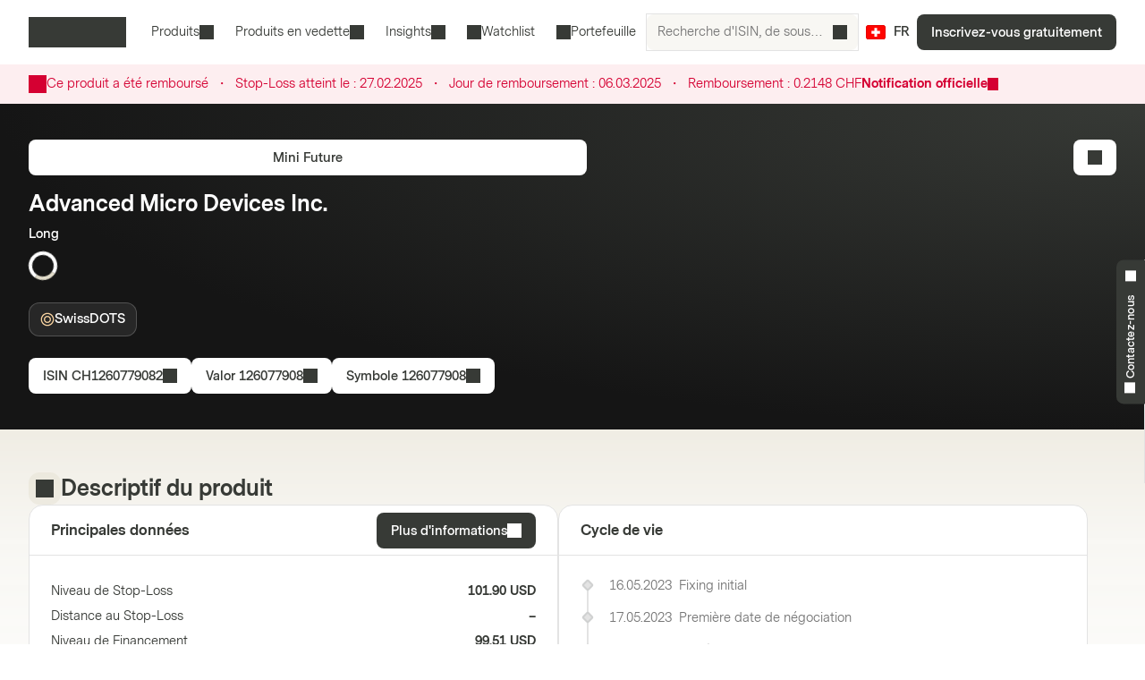

--- FILE ---
content_type: text/html; charset=utf-8
request_url: https://markets.vontobel.com/fr-ch/produits/leverage/mini-futures/CH1260779082
body_size: 30214
content:
<!DOCTYPE html><html lang="fr-ch"><head><meta charSet="utf-8" data-next-head=""/><meta name="viewport" content="width=device-width" data-next-head=""/><meta name="google-site-verification" content="IaYJo-pawld2s4jRkVvRkRWy02ilfe-YRdKg44c3jak" data-next-head=""/><meta property="og:type" content="article" data-next-head=""/><link rel="canonical" href="https://markets.vontobel.com/fr-ch/produits/leverage/mini-futures/CH1260779082" data-next-head=""/><link rel="alternate" hrefLang="x-default" href="https://markets.vontobel.com/fr-ch/produits/leverage/mini-futures/CH1260779082" data-next-head=""/><link rel="alternate" hrefLang="en-ch" href="https://markets.vontobel.com/en-ch/products/leverage/mini-futures/CH1260779082" data-next-head=""/><link rel="alternate" hrefLang="de-ch" href="https://markets.vontobel.com/de-ch/produkte/hebel/mini-futures/CH1260779082" data-next-head=""/><link rel="alternate" hrefLang="it-ch" href="https://markets.vontobel.com/it-ch/prodotti/leva/mini-futures/CH1260779082" data-next-head=""/><meta property="og:title" content="Product | Vontobel Markets" data-next-head=""/><meta name="twitter:card" content="summary" data-next-head=""/><meta name="twitter:site" content="@Vontobel" data-next-head=""/><meta name="twitter:title" content="Product | Vontobel Markets" data-next-head=""/><meta property="og:image" content="https://res.cloudinary.com/vontobel/image/upload/f_auto,w_1280,q_auto,c_fill,g_auto,ar_16:9/app//opengraphjpg" data-next-head=""/><meta name="twitter:image" content="https://res.cloudinary.com/vontobel/image/upload/f_auto,w_1280,q_auto,c_fill,g_auto,ar_16:9/app//opengraphjpg" data-next-head=""/><meta name="description" content="Mini Future sur Advanced Micro Devices Inc. - Long  |  Niveau de Financement: 99.51 USD. En savoir plus maintenant." data-next-head=""/><meta name="robots" content="noindex,nofollow" data-next-head=""/><meta name="googlebot" content="noindex,nofollow" data-next-head=""/><title data-next-head="">CH1260779082 | Advanced Micro Devices Inc. Long Mini Future</title><link rel="icon" href="/favicons/32.png" sizes="32x32"/><link rel="icon" href="/favicons/icon.svg" type="image/svg+xml"/><link rel="apple-touch-icon" href="/apple-touch-icon.png"/><link rel="manifest" href="/manifest.webmanifest"/><link data-next-font="" rel="preconnect" href="/" crossorigin="anonymous"/><link nonce="b632f0a2" rel="preload" href="/_next/static/css/1e2cb717b5a7dfcf.css" as="style"/><link nonce="b632f0a2" rel="preload" href="/_next/static/css/9d1cf9ae050a897e.css" as="style"/><link nonce="b632f0a2" rel="preload" href="/_next/static/css/6e32d4e2542d1b34.css" as="style"/><link nonce="b632f0a2" rel="preload" href="/_next/static/css/13c87de25526d51c.css" as="style"/><script nonce="b632f0a2">
    Object.defineProperty(window, '__ENV', {
        value: Object.freeze({"PUBLIC_IAM_NEXTAUTH_BASEPATH":"/app/auth","PUBLIC_IAM_CLIENT_ID":"markets-client","PUBLIC_BROKERIZE_CLIENT_ID":"BTAYDGkoK85aUYlf","PUBLIC_TEALIUM_PROFILE":"derinet-website-v3","PUBLIC_IAM_WELLKNOWN_URL":"https://access.deritrade.com/oauth2/realms/vontobel/realms/external/realms/deritrade/.well-known/openid-configuration","PUBLIC_PLATFORM_API":"/api","PUBLIC_IAM_LOGOUT_URL":"https://access.deritrade.com/logout?app=markets","PUBLIC_APPINSIGHTS_CLOUD_ROLE_NAME":"derinet-app","PUBLIC_IMAGE_LOADER":"cloudinary","PUBLIC_CMS_API":"/cms","PUBLIC_TEALIUM_ENVIRONMENT":"prod","PUBLIC_CLOUDINARY_ENV":"prod","PUBLIC_IAM_IDP_BASE_URL":"https://access.deritrade.com/oauth2/realms/root/realms/vontobel/realms/external/realms/deritrade","PUBLIC_MEDIA_API":"https://res.cloudinary.com/vontobel","PUBLIC_APPINSIGHTS_INSTRUMENTATIONKEY":"InstrumentationKey=543584ad-e2ea-4e4c-afe8-7593f878b385;IngestionEndpoint=https://westeurope-3.in.applicationinsights.azure.com/;LiveEndpoint=https://westeurope.livediagnostics.monitor.azure.com/;ApplicationId=beee513b-4284-4746-88b2-d8c2eec2dae5","PUBLIC_TARGET_ENV":"prod","PUBLIC_TARGET_PREVIEW":"false","PUBLIC_IAM_PROVIDERNAME":"vontobel","PUBLIC_BROKERIZE_API_URL":"https://api.brokerize.com","PUBLIC_CMS_PREVIEW_API":""}),
        writable: false,
        configurable: false
    });
    </script><base href="/"/><link nonce="b632f0a2" rel="stylesheet" href="/_next/static/css/1e2cb717b5a7dfcf.css" data-n-g=""/><link nonce="b632f0a2" rel="stylesheet" href="/_next/static/css/9d1cf9ae050a897e.css" data-n-p=""/><link nonce="b632f0a2" rel="stylesheet" href="/_next/static/css/6e32d4e2542d1b34.css" data-n-p=""/><link nonce="b632f0a2" rel="stylesheet" href="/_next/static/css/13c87de25526d51c.css" data-n-p=""/><noscript data-n-css="b632f0a2"></noscript><script defer="" nonce="b632f0a2" noModule="" src="/_next/static/chunks/polyfills-42372ed130431b0a.js"></script><script src="/_next/static/chunks/webpack-4f726ff7401b9bbc.js" nonce="b632f0a2" defer=""></script><script src="/_next/static/chunks/framework-d3e973b965f3dc10.js" nonce="b632f0a2" defer=""></script><script src="/_next/static/chunks/main-d7462a95b1f8ff6d.js" nonce="b632f0a2" defer=""></script><script src="/_next/static/chunks/pages/_app-50193ebed073cbe5.js" nonce="b632f0a2" defer=""></script><script src="/_next/static/chunks/3a912d1d-5d0ea9d1154c4216.js" nonce="b632f0a2" defer=""></script><script src="/_next/static/chunks/7040-e2098da9940c2994.js" nonce="b632f0a2" defer=""></script><script src="/_next/static/chunks/4919-17ff03996c0c245f.js" nonce="b632f0a2" defer=""></script><script src="/_next/static/chunks/5587-b66f8701f7a2f7b2.js" nonce="b632f0a2" defer=""></script><script src="/_next/static/chunks/304-7e09deda01a6830a.js" nonce="b632f0a2" defer=""></script><script src="/_next/static/chunks/8736-fd840190ea6dcba3.js" nonce="b632f0a2" defer=""></script><script src="/_next/static/chunks/9444-87c7421466e84e71.js" nonce="b632f0a2" defer=""></script><script src="/_next/static/chunks/4275-8145958427efc257.js" nonce="b632f0a2" defer=""></script><script src="/_next/static/chunks/1948-d449120e8d7af43e.js" nonce="b632f0a2" defer=""></script><script src="/_next/static/chunks/1180-ab30b6a5a8a38c1b.js" nonce="b632f0a2" defer=""></script><script src="/_next/static/chunks/pages/types/ProductDetailPage-5ea963b4088443b0.js" nonce="b632f0a2" defer=""></script><script src="/_next/static/5V4LWm95Yl9TaU6T8C0X9/_buildManifest.js" nonce="b632f0a2" defer=""></script><script src="/_next/static/5V4LWm95Yl9TaU6T8C0X9/_ssgManifest.js" nonce="b632f0a2" defer=""></script></head><body tabindex="-1"><script nonce="b632f0a2" src="https://vtd.vontobel.com/derinet-website-v3/prod/utag.js" charSet="utf-8"></script><link rel="preload" as="image" href="flags/CH.svg"/><div id="__next"><div class="b"><header role="banner" data-testid="header" class="Pb Qb" data-track-component-id="08692452-0220-40d6-9c44-0e55a906c230"><a class="Rb Qd" target="_self" href="/fr-ch/produits/leverage/mini-futures/CH1260779082#main-content"><span class="Kd Yd"><span style="--mis:url(/_next/static/media/arrowDownCircle.c3e40373.svg)" aria-hidden="true" class="rh _s"></span>Skip to content</span></a><div class="Ub"><a data-testid="vontobel_markets_home" data-track-page-id="5" data-track-label="markets_home" aria-label="Vontobel Markets" href="/fr-ch"><span style="--mis:url(/_next/static/media/logo.1ef77770.svg)" aria-label="Vontobel Markets" class="rh _s Jd" data-testid="vontobel_markets_logo"></span></a></div><div class="Vb"><nav class="Zb"><menu class="eF" data-testid="header_nav_menu"><li class="jR" data-testid="header_nav_item_0"><a class="kR nR mR" data-track-page-id="5939" data-testid="header_nav_link_0" href="/fr-ch/produits">Produits<span style="--mis:url(/_next/static/media/chevronDown.19f178bf.svg)" aria-hidden="true" class="rh _s oR"></span></a><div class="Fk Kk CS" style="--columns:3"><div class="Gk Hk"><div class="Jk"><div class="IS"><span>All structured products<!-- --> </span><a class="Fh Qd" target="_self" data-track-page-id="5939" href="/fr-ch/produits"><span class="Kd Vd Yd" data-track-page-id="5939">Tout voir<span style="--mis:url(/_next/static/media/arrowRight.da910af3.svg)" aria-hidden="true" class="rh _s"></span></span></a></div></div><section class="Ik"><div class="ES"><div class="FS"><h2 class="GS">Produits à effet de levier</h2><section><a class="lD nD uD" role="option" href="/fr-ch/produits/leverage/certificat-a-levier-constant"><div class="mD"><span class="rD">Certificat à Levier Constant</span><div class="wD"></div></div></a><a class="lD nD uD" role="option" href="/fr-ch/produits/leverage/mini-futures"><div class="mD"><span class="rD">Mini Futures</span><div class="wD"></div></div></a><a class="lD nD uD" role="option" href="/fr-ch/produits/leverage/warrants"><div class="mD"><span class="rD">Warrants</span><div class="wD"></div></div></a><a class="lD nD uD" role="option" href="/fr-ch/produits/leverage/warrants-avec-knock-out"><div class="mD"><span class="rD">Warrants avec Knock-Out</span><div class="wD"></div></div></a><a class="lD nD uD" role="option" href="/fr-ch/produits/leverage/warrants-avec-knock-out-open-end"><div class="mD"><span class="rD">Warrants avec Knock-Out Open End</span><div class="wD"></div></div></a></section><hr/><h2 class="GS">Investissements thématiques</h2><section><a class="lD nD uD" role="option" href="/fr-ch/produits/thematic/strategic-certificates"><div class="mD"><span class="rD">Strategic Certificates</span><div class="wD"></div></div></a><a class="lD nD uD" role="option" href="/fr-ch/produits/thematic/tracker-certificats"><div class="mD"><span class="rD">Tracker Certificats</span><div class="wD"></div></div></a></section></div><div class="FS"><h2 class="GS">Produits d&#x27;investissement</h2><section><a class="lD nD uD" role="option" href="/fr-ch/produits/investment/barrier-reverse-convertibles"><div class="mD"><span class="rD">Barrier Reverse Convertibles</span><div class="wD"></div></div></a><a class="lD nD uD" role="option" href="/fr-ch/produits/investment/barrier-reverse-convertibles-avec-coupon-conditionnel"><div class="mD"><span class="rD">Barrier Reverse Convertibles avec coupon conditionnel</span><div class="wD"></div></div></a><a class="lD nD uD" role="option" href="/fr-ch/produits/investment/callable-barrier-reverse-convertibles"><div class="mD"><span class="rD">Callable Barrier Reverse Convertibles</span><div class="wD"></div></div></a><a class="lD nD uD" role="option" href="/fr-ch/produits/investment/callable-multi-barrier-reverse-convertibles"><div class="mD"><span class="rD">Callable Multi Barrier Reverse Convertibles</span><div class="wD"></div></div></a><a class="lD nD uD" role="option" href="/fr-ch/produits/investment/callable-multi-reverse-convertibles"><div class="mD"><span class="rD">Callable Multi Reverse Convertibles</span><div class="wD"></div></div></a><a class="lD nD uD" role="option" href="/fr-ch/produits/investment/callable-reverse-convertibles"><div class="mD"><span class="rD">Callable Reverse Convertibles</span><div class="wD"></div></div></a><a class="lD nD uD" role="option" href="/fr-ch/produits/investment/certificates-discount"><div class="mD"><span class="rD">Certificates Discount</span><div class="wD"></div></div></a><a class="lD nD uD" role="option" href="/fr-ch/produits/investment/certificates-discount-avec-barriere"><div class="mD"><span class="rD">Certificates Discount avec barrière</span><div class="wD"></div></div></a><a class="lD nD uD" role="option" href="/fr-ch/produits/investment/certificats-bonus"><div class="mD"><span class="rD">Certificats Bonus</span><div class="wD"></div></div></a><a class="lD nD uD" role="option" href="/fr-ch/produits/investment/certificats-bonus-avec-cap"><div class="mD"><span class="rD">Certificats Bonus avec Cap</span><div class="wD"></div></div></a><a class="lD nD uD" role="option" href="/fr-ch/produits/investment/certificats-outperformance"><div class="mD"><span class="rD">Certificats Outperformance</span><div class="wD"></div></div></a><a class="lD nD uD" role="option" href="/fr-ch/produits/investment/certificats-outperformance-avec-cap"><div class="mD"><span class="rD">Certificats Outperformance avec Cap</span><div class="wD"></div></div></a></section></div><div class="FS"><div class="HS"></div><section><a class="lD nD uD" role="option" href="/fr-ch/produits/investment/credit-linked-notes"><div class="mD"><span class="rD">Credit Linked Notes</span><div class="wD"></div></div></a><a class="lD nD uD" role="option" href="/fr-ch/produits/investment/multi-barrier-reverse-convertibles"><div class="mD"><span class="rD">Multi Barrier Reverse Convertibles</span><div class="wD"></div></div></a><a class="lD nD uD" role="option" href="/fr-ch/produits/investment/multi-barrier-reverse-convertibles-avec-coupon-conditionnel"><div class="mD"><span class="rD">Multi Barrier Reverse Convertibles avec coupon conditionnel</span><div class="wD"></div></div></a><a class="lD nD uD" role="option" href="/fr-ch/produits/investment/multi-certificats-bonus"><div class="mD"><span class="rD">Multi Certificats Bonus</span><div class="wD"></div></div></a><a class="lD nD uD" role="option" href="/fr-ch/produits/investment/multi-certificats-bonus-avec-cap"><div class="mD"><span class="rD">Multi Certificats Bonus avec Cap</span><div class="wD"></div></div></a><a class="lD nD uD" role="option" href="/fr-ch/produits/investment/multi-reverse-convertibles"><div class="mD"><span class="rD">Multi Reverse Convertibles</span><div class="wD"></div></div></a><a class="lD nD uD" role="option" href="/fr-ch/produits/investment/multi-reverse-convertibles-avec-coupon-conditionnel"><div class="mD"><span class="rD">Multi Reverse Convertibles avec coupon conditionnel</span><div class="wD"></div></div></a><a class="lD nD uD" role="option" href="/fr-ch/produits/investment/note-a-capital-protege"><div class="mD"><span class="rD">Note à capital protégé</span><div class="wD"></div></div></a><a class="lD nD uD" role="option" href="/fr-ch/produits/investment/note-a-capital-protege-avec-cap"><div class="mD"><span class="rD">Note à capital protégé avec Cap</span><div class="wD"></div></div></a><a class="lD nD uD" role="option" href="/fr-ch/produits/investment/reverse-convertibles"><div class="mD"><span class="rD">Reverse Convertibles</span><div class="wD"></div></div></a><a class="lD nD uD" role="option" href="/fr-ch/produits/investment/reverse-convertibles-avec-coupon-conditionnel"><div class="mD"><span class="rD">Reverse Convertibles avec coupon conditionnel</span><div class="wD"></div></div></a></section></div></div></section></div></div></li><li class="jR" data-testid="header_nav_item_1"><button class="kR mR" type="button">Produits en vedette<span style="--mis:url(/_next/static/media/chevronDown.19f178bf.svg)" aria-hidden="true" class="rh _s oR"></span></button><div class="Fk Kk xS"><div class="Gk"><section class="Ik"><a class="lD uD" role="option" data-track-page-id="34845" href="/fr-ch/produits/produits-en-souscription"><div class="mD"><span class="rD">Produits en souscription</span><div class="wD"></div></div></a><a class="lD uD" role="option" data-track-page-id="103424" href="/fr-ch/produits-attractifs-sur-le-marche-secondaire"><div class="mD"><span class="rD">Produits attractifs sur le marché secondaire</span><div class="wD"></div></div></a></section></div></div></li><li class="jR" data-testid="header_nav_item_2"><button class="kR mR" type="button">Insights<span style="--mis:url(/_next/static/media/chevronDown.19f178bf.svg)" aria-hidden="true" class="rh _s oR"></span></button><div class="Fk Kk BS"><div class="Gk"><section class="Ik"><a class="lD uD" role="option" data-track-page-id="15" href="/fr-ch/inspiration"><div class="mD"><span class="sD"><span style="--mis:url(/_next/static/media/book2.678b3aaa.svg)" aria-hidden="true" class="rh _s"></span></span><span class="rD">Blog</span><div class="wD"></div></div><span class="vD">Aperçu intéressant des dernières idées d&#x27;investissement, vidéos et articles spécialisés sur le blog Markets.</span></a><a class="lD uD" role="option" data-track-page-id="96679" href="/fr-ch/newsletter"><div class="mD"><span class="sD"><span style="--mis:url(/_next/static/media/mail.2d63619a.svg)" aria-hidden="true" class="rh _s"></span></span><span class="rD">Newsletter</span><div class="wD"></div></div><span class="vD">Abonnez-vous dès maintenant à notre newsletter et ne manquez plus aucune actualité.</span></a><a class="lD uD" role="option" data-track-page-id="1329" href="/fr-ch/education"><div class="mD"><span class="sD"><span style="--mis:url(/_next/static/media/watchlistStar.a39df60b.svg)" aria-hidden="true" class="rh _s" data-testid="watchlist_star_image"></span></span><span class="rD">Know-How</span><div class="wD"></div></div><span class="vD">Nos documents d&#x27;information</span></a></section></div></div></li><li class="jR" data-testid="header_nav_item_3"><a class="kR lR" data-track-page-id="48074" data-testid="header_nav_link_3" href="/fr-ch/signup?origin=watchlist"><span style="--mis:url(/_next/static/media/watchlist.9cff62f2.svg)" aria-hidden="true" class="rh _s pR"></span>Watchlist</a></li><li class="jR" data-testid="header_nav_item_4"><a class="kR lR" data-track-page-id="48074" data-testid="header_nav_link_4" href="/fr-ch/signup?origin=portfolio"><span style="--mis:url(/_next/static/media/portfolio.2a4b7e33.svg)" aria-hidden="true" class="rh _s pR"></span>Portefeuille</a></li></menu></nav><div class="Wb" data-testid="header_search_container"><div class="Xb"><div class="lF"><form role="search" autoComplete="off"><label><span class="sr-only">Recherche d&#x27;ISIN, de sous-jacents, de produits et de thèmes</span><input type="text" role="searchbox" autoComplete="chrome-off" required="" title="" aria-invalid="true" aria-errormessage="Aucun résultat n&#x27;a été trouvé." placeholder="Recherche d&#x27;ISIN, de sous-jacents, de produits et de thèmes" class="DM" data-testid="search_input" name="headerInputSearchText" value=""/></label><button tabindex="-1" class="EM" type="submit" data-testid="search_button"><span style="--mis:url(/_next/static/media/search.1336fc0d.svg)" aria-hidden="true" class="rh _s"></span><span class="sr-only">Recherche d&#x27;ISIN, de sous-jacents, de produits et de thèmes</span></button><button class="FM" type="reset" data-testid="reset_button"><span style="--mis:url(/_next/static/media/x.8159de37.svg)" aria-hidden="true" class="rh _s"></span><span class="sr-only">Effacer</span></button></form></div></div></div></div><div class="Tb"><button class="hA gc" aria-label="Pays: CH, Langue: FR" type="button" data-testid="header_culture_button" data-culture="true"><img class="jA" src="flags/CH.svg" alt="Pays: CH" data-testid="culture_flag"/><span class="iA" aria-label="Langue: FR">FR</span></button></div><button class="Kd Ud Nd Yd Yb" type="button" title="Recherche" data-testid="header_search_toggle"><span style="--mis:url(/_next/static/media/search.1336fc0d.svg)" aria-hidden="true" class="rh _s"></span></button><div class="bc"><a class="Qd" target="_self" data-testid="header_signup" data-track-page-id="48074" href="/fr-ch/signup"><span class="Kd Yd" data-track-page-id="48074">Inscrivez-vous gratuitement</span></a></div><div class="fc"><button class="Kd Ud Nd Yd dc" type="button" title="Menu" data-testid="mobile_menu_toggle"><span style="--mis:url(/_next/static/media/menu.82b73894.svg)" aria-hidden="true" class="rh _s"></span></button></div></header><nav class="TF UF" data-testid="mobile_sidebar"><span class="cG"><button class="hA bG" aria-label="Pays: CH, Langue: FR" type="button" data-testid="mobile_sidebar_culture_button" data-culture="true"><img class="jA" src="flags/CH.svg" alt="Pays: CH" data-testid="culture_flag"/><span class="iA" aria-label="Langue: FR">FR</span></button></span><div class="VF"><menu class="XF" data-testid="mobile_sidebar_menu"><li class="YF fG" data-testid="mobile_sidebar_menu_item_0"><a data-track-page-id="48074" data-track-component-id="08692452-0220-40d6-9c44-0e55a906c230" data-testid="mobile_sidebar_nav_link_0" href="/fr-ch/signup?origin=watchlist"><span style="--mis:url(/_next/static/media/watchlist.9cff62f2.svg)" aria-hidden="true" class="rh _s"></span><span>Watchlist</span></a></li><li class="YF fG" data-testid="mobile_sidebar_menu_item_1"><a data-track-page-id="48074" data-track-component-id="08692452-0220-40d6-9c44-0e55a906c230" data-testid="mobile_sidebar_nav_link_1" href="/fr-ch/signup?origin=portfolio"><span style="--mis:url(/_next/static/media/portfolio.2a4b7e33.svg)" aria-hidden="true" class="rh _s"></span><span>Portefeuille</span></a></li><li class="YF" data-testid="mobile_sidebar_menu_item_2"><a data-track-page-id="5939" data-track-component-id="08692452-0220-40d6-9c44-0e55a906c230" data-testid="mobile_sidebar_nav_link_2" href="/fr-ch/produits"><span>Produits</span></a></li><li class="YF" data-testid="mobile_sidebar_menu_item_3"><a data-track-page-id="15" data-track-component-id="08692452-0220-40d6-9c44-0e55a906c230" data-testid="mobile_sidebar_nav_link_3" href="/fr-ch/inspiration"><span>Blog</span></a></li><li class="YF" data-testid="mobile_sidebar_menu_item_4"><a data-track-page-id="1329" data-track-component-id="08692452-0220-40d6-9c44-0e55a906c230" data-testid="mobile_sidebar_nav_link_4" href="/fr-ch/education"><span>Know-How</span></a></li><li class="YF" data-testid="mobile_sidebar_menu_item_5"><a data-track-page-id="17" data-track-component-id="08692452-0220-40d6-9c44-0e55a906c230" data-testid="mobile_sidebar_nav_link_5" href="/fr-ch/aide-et-contact"><span>Aide et contact</span></a></li><div data-testid="mobile_sidebar_placeholder_0"></div><div data-testid="mobile_sidebar_placeholder_1"></div><div data-testid="mobile_sidebar_placeholder_2"></div></menu></div><div class="ZF" data-testid="mobile_sidebar_watchlist_container"><a class="aG Qd" target="_self" data-testid="mobile_sidebar_signup_button" data-track-page-id="48074" href="/fr-ch/signup"><span class="Kd Ld Yd" data-track-page-id="48074">Inscrivez-vous gratuitement</span></a></div></nav><main class="ic c" id="main-content" tabindex="-1"><div class="Ty Uy"><article class="mi"><div class="Wy"><span style="--mis:url(/_next/static/media/warning.3ee3e92c.svg)" aria-hidden="true" class="rh _s Yy"></span><div class="Xy"><div><span data-testid="ProductTerminatedDisclaimer_terminationText">Ce produit a été remboursé</span><div class="az"><span class="bz">・</span></div><span data-testid="ProductTerminatedDisclaimer_terminationDateLabel" class="Lq">Stop-Loss atteint le : <!-- --> <!-- -->27.02.2025</span><div class="az"><span class="bz">・</span></div><span data-testid="ProductTerminatedDisclaimer_repaymentDate" class="Lq">Jour de remboursement :<!-- --> <!-- -->06.03.2025</span><div class="az"><span class="bz">・</span></div><span data-testid="ProductTerminatedDisclaimer_repaymentPrice" class="Lq">Remboursement :<!-- --> <!-- -->0.2148 CHF</span></div><div class="Zy"><a class="cz">Notification officielle<span style="--mis:url(/_next/static/media/arrowRight.da910af3.svg)" aria-hidden="true" class="rh _s dz"></span></a></div></div></div></article></div><div class="d _i"><article class="mi e"><div class="xd" data-testid="product_details_header_container" data-track-component-id="08692452-0220-40d6-9c44-0e55a906c244"><div class="Bd"><ul class="kj"></ul></div><div class="Cd"><a class="Qd" target="_self" data-testid="product_type_link" data-track-page-id="6117" href="/fr-ch/produits/leverage/mini-futures"><span class="Kd Vd Yd" data-track-page-id="6117">Mini Future</span></a></div><div class="zd"><h3 class="Rc Ad" data-testid="underlying_name_label">Advanced Micro Devices Inc.</h3><span class="zj" data-testid="product_features"><span>Long</span></span><div class="Aj"><div class="cp"><div class="rt"><div class="tt"></div></div></div></div><div class="Ed"><span class="hn"><button class="op" type="button" aria-label="SwissDOTS" style="--badge-color:var(--color-chart-amber-light)"><div class="kp"><div class="lp"><div class="mp"><svg width="16" height="16" viewBox="0 0 24 24" fill="none" xmlns="http://www.w3.org/2000/svg"><path fill-rule="evenodd" clip-rule="evenodd" d="M12 21C16.9706 21 21 16.9706 21 12C21 7.02944 16.9706 3 12 3C7.02944 3 3 7.02944 3 12C3 16.9706 7.02944 21 12 21ZM12 23C18.0751 23 23 18.0751 23 12C23 5.92487 18.0751 1 12 1C5.92487 1 1 5.92487 1 12C1 18.0751 5.92487 23 12 23Z" fill="currentColor"></path><path fill-rule="evenodd" clip-rule="evenodd" d="M12 16C14.2091 16 16 14.2091 16 12C16 9.79086 14.2091 8 12 8C9.79086 8 8 9.79086 8 12C8 14.2091 9.79086 16 12 16ZM12 18C15.3137 18 18 15.3137 18 12C18 8.68629 15.3137 6 12 6C8.68629 6 6 8.68629 6 12C6 15.3137 8.68629 18 12 18Z" fill="currentColor"></path></svg></div><span class="np">SwissDOTS</span></div></div></button></span></div></div><div class="Fd"><button class="Kd Vd Yd" type="button" data-track-component-id="2bf5c6a8-6b29-11ed-a1eb-0242ac120000" data-testid="isin_button"><span>ISIN<!-- --> <!-- -->CH1260779082</span><span style="--mis:url(/_next/static/media/copyToClipboard.836563e1.svg)" aria-hidden="true" class="rh _s"></span></button><button class="Kd Vd Yd" type="button" data-track-component-id="2bf5c6a8-6b29-11ed-a1eb-0242ac120000" data-testid="valor_button"><span>Valor<!-- --> <!-- -->126077908</span><span style="--mis:url(/_next/static/media/copyToClipboard.836563e1.svg)" aria-hidden="true" class="rh _s"></span></button><button class="Kd Vd Yd" type="button" data-track-component-id="2bf5c6a8-6b29-11ed-a1eb-0242ac120000" data-testid="symbol_button"><span>Symbole<!-- --> <!-- -->126077908</span><span style="--mis:url(/_next/static/media/copyToClipboard.836563e1.svg)" aria-hidden="true" class="rh _s"></span></button></div><div class="yd"><button class="Kd Vd Ld Nd Yd" type="button" data-testid="add_portfolio_transaction_button" data-track-isin="CH1260779082" aria-label="Add to Portfolio"><span style="--mis:url(/_next/static/media/portfolioAdd.a854fa6b.svg)" aria-hidden="true" class="rh _s"></span></button></div></div></article></div><div class="h"><article class="mi g" data-testid="product_overview_section"><div class="Hi f pi" data-testid="product_overview"><div class="Ii"><div class="Ji m" data-testid="product_overview"><span style="--mis:url(/_next/static/media/product.cf73f8b3.svg)" aria-hidden="true" class="rh _s" data-testid="product_image"></span></div><h3 class="Rc" data-testid="product_overview">Descriptif du produit</h3></div></div><div class="Vr"><div class="Wr" data-testid="key_figures_section"><div class="Xr"><h3 class="Yr" data-testid="key_figures_title">Principales données</h3><button class="Kd Vd Yd" type="button" data-testid="information_button">Plus d&#x27;informations<span style="--mis:url(/_next/static/media/arrowRight.da910af3.svg)" aria-hidden="true" class="rh _s"></span></button></div><div class="Zr"><table class="MH bs" data-testid="key_figures_table"><tbody data-testid="table_body"><tr class="OH" data-inactive="false" style="--collapsible-animation-order:1" data-testid="table_row_0"><td class="JH"><div class="BL"><span class="CL">Niveau de Stop-Loss</span></div></td><td class="JH QH"><div class="AL">101.90 USD</div></td></tr><tr class="OH" data-inactive="false" style="--collapsible-animation-order:2" data-testid="table_row_1"><td class="JH"><div class="BL"><span class="CL">Distance au Stop-Loss</span></div></td><td class="JH QH"><div class="AL">–</div></td></tr><tr class="OH" data-inactive="false" style="--collapsible-animation-order:3" data-testid="table_row_2"><td class="JH"><div class="BL"><span class="CL">Niveau de Financement</span></div></td><td class="JH QH"><div class="AL">99.51 USD</div></td></tr><tr class="OH" data-inactive="false" style="--collapsible-animation-order:4" data-testid="table_row_3"><td class="JH"><div class="BL"><span class="CL">Levier</span></div></td><td class="JH QH"><div class="AL">–</div></td></tr><tr class="OH" data-inactive="false" style="--collapsible-animation-order:5" data-testid="table_row_4"><td class="JH"><div class="BL"><span class="CL">Parité</span></div></td><td class="JH QH"><div class="AL">0.10</div></td></tr></tbody></table></div></div></div><article class="fs" data-testid="life_cycle_section"><div class="gs" data-testid="life_cycle_timeline"><div class="hs"><h3 class="is" data-testid="life_cycle_title">Cycle de vie</h3></div><ul class="js"><li class="ks ms"><time dateTime="2023-05-16T10:38:29" class="ps" data-testid="timeline_date">16.05.2023</time><span data-testid="timeline_item">Fixing initial</span></li><li class="ks ms"><time dateTime="2023-05-17T08:00:00" class="ps" data-testid="timeline_date">17.05.2023</time><span data-testid="timeline_item">Première date de négociation</span></li><li class="ks ms"><time dateTime="2025-02-27T00:00:00" class="ps" data-testid="timeline_date">27.02.2025</time><span data-testid="timeline_item">Barrière atteint</span></li><li class="ks ms"><time dateTime="2025-03-06T00:00:00" class="ps" data-testid="timeline_date">06.03.2025</time><span data-testid="timeline_item">Remboursement</span></li></ul></div></article></article></div><article class="mi g"></article><article class="mi g" data-testid="product_information_section"><div class="Io" data-track-component-id="08692452-0220-40d6-9c44-0e55a906c245"><div class="Hi" data-testid="product_information"><div class="Ii"><div class="Ji" data-testid="product_information"><span style="--mis:url(/_next/static/media/data.b753a8d7.svg)" aria-hidden="true" class="rh _s"></span></div><h3 class="Rc" data-testid="product_information">Informations sur les produits</h3></div></div><div class="Ho"><div data-testid="documents_section"><div class="Cr"><h4 class="Sc  " data-testid="documents_title">Documents</h4><a class="Fh Qd" target="_self" data-testid="legal_documents_link" data-track-page-id="120" href="/fr-ch/informations-legales"><span class="Kd Vd Yd" data-track-page-id="120">Documents juridiques<span style="--mis:url(/_next/static/media/arrowRight.da910af3.svg)" aria-hidden="true" class="rh _s"></span></span></a></div><div class="Dr" data-testid="documents_parent"><div class="OB yz zz"></div><div class="OB yz zz"></div><div class="OB yz zz"></div><div class="OB yz zz"></div></div></div><div data-testid="about_this_product_section" data-track-component-id="08692452-0220-40d6-9c44-0e55a906c246"></div></div></div></article><div id="history" class="DB"><article class="mi"><div class="kH sH" data-testid="product_history_collapse_button"><button class="nH EB" data-testid="product_history_collapse_button"><div class="Hi" data-testid="product_history_title_label"><div class="Ii"><div class="Ji FB" data-testid="product_history_title_label"><span style="--mis:url(/_next/static/media/clock.fd756525.svg)" aria-hidden="true" class="rh _s"></span></div><h3 class="Rc" data-testid="product_history_title_label">Historique du produit</h3></div></div><span class="Kd Td Nd Yd pH" data-testid="product_history_collapse_button"><span style="--mis:url(/_next/static/media/chevronDown.19f178bf.svg)" aria-hidden="true" class="rh _s rH uH"></span></span></button></div></article></div></main><section class="At" aria-labelledby="_R_1ll6_"><input type="checkbox" id="_R_1ll6H1_" class="Bt"/><label for="_R_1ll6H1_" class="Ct" data-testid="contact_handle"><span class="Dt _i" id="_R_1ll6_"><span style="--mis:url(/_next/static/media/phone.4031b594.svg)" aria-hidden="true" class="rh _s Et" data-testid="phone_image"></span>Contactez-nous<span style="--mis:url(/_next/static/media/chevronUp.53596860.svg)" aria-hidden="true" class="rh _s Ft"></span></span></label><div class="Gt"><div class="Ht"><div class="Jt"><span class="oq rq pq uq It"><span><span style="--mis:url(/_next/static/media/phone.4031b594.svg)" aria-hidden="true" class="rh _s" data-testid="phone_image"></span></span>Contactez-nous</span><h4 class="Sc  ">Votre question est toujours sans réponse? </h4></div><div class="Jt">Nous sommes là pour vous aider<a href="mailto:markets.schweiz@vontobel.com"><span style="--mis:url(/_next/static/media/mail.2d63619a.svg)" aria-hidden="true" class="rh _s"></span>markets.schweiz@vontobel.com</a></div><div class="Jt">Vous pouvez nous joindre par téléphone du lundi au vendredi de 8h00 à 18h00 (heure de Paris). <!-- -->:<a href="tel:+80093009300"><span style="--mis:url(/_next/static/media/phone.4031b594.svg)" aria-hidden="true" class="rh _s" data-testid="phone_image"></span>00800 93 00 93 00</a></div></div></div></section><div class="Kb _i"><footer class="mi" data-testid="footer"><div class="fR _r OQ"></div><form class="NQ _r OQ" data-testid="newsletter_form" noValidate=""><div class="PQ _i"><figure class="TQ aB"><img src="https://res.cloudinary.com/vontobel/image/upload/f_auto,w_480,q_auto,c_limit/prod//contentassets/6cd12ce38dd44544a30aa13f78758aed/newsletter-overlay-v2" srcSet="https://res.cloudinary.com/vontobel/image/upload/f_auto,w_480,q_auto,c_limit/prod//contentassets/6cd12ce38dd44544a30aa13f78758aed/newsletter-overlay-v2 480w, https://res.cloudinary.com/vontobel/image/upload/f_auto,w_800,q_auto,c_limit/prod//contentassets/6cd12ce38dd44544a30aa13f78758aed/newsletter-overlay-v2 800w, https://res.cloudinary.com/vontobel/image/upload/f_auto,w_960,q_auto,c_limit/prod//contentassets/6cd12ce38dd44544a30aa13f78758aed/newsletter-overlay-v2 960w" sizes="(min-width: 768px) 478px, 100vw" alt="" style="position:absolute;width:100%;height:100%;inset:0;object-fit:cover;object-position:initial" loading="lazy" decoding="async" data-testid="newsletter_image"/></figure><button class="Kd Nd Yd VQ" type="button" data-testid="newsletter_close"><span style="--mis:url(/_next/static/media/x.8159de37.svg)" aria-label="Clôture" class="rh _s iR"></span></button></div><div class="RQ"><h3 class="Rc" data-testid="newsletter_heading">Newsletter de Vontobel Markets</h3><button class="Kd Ud Nd Yd VQ" type="button" data-testid="newsletter_close"><span style="--mis:url(/_next/static/media/x.8159de37.svg)" aria-label="Clôture" class="rh _s iR"></span></button></div><div class="UQ"><div class="SQ"><h3 class="Rc" data-testid="newsletter_heading">Newsletter de Vontobel Markets</h3><p class="XQ" data-testid="newsletter_text">Abonnez-vous pour recevoir des informations sur les marchés et les produits de Vontobel</p><div class="YQ"><button class="Kd Yd WQ" type="button" data-testid="newsletter_mobile_next">S&#x27;abonner<span style="--mis:url(/_next/static/media/arrowRight.da910af3.svg)" aria-hidden="true" class="rh _s"></span></button></div></div><div class="ZQ"><div class="aR"><span class="mn">Title</span><div class="Nk"><div class="Gh Qd"><input type="radio" id="_R_66t4q5l6_" class="Hh" data-testid="salutation_2_checkbox" name="salutation" value="2"/><label class="Kd Zd Yd Ih Kh Lh" for="_R_66t4q5l6_" data-testid="salutation_2">Monsieur</label></div><div class="Gh Qd"><input type="radio" id="_R_a6t4q5l6_" class="Hh" data-testid="salutation_1_checkbox" name="salutation" value="1"/><label class="Kd Zd Yd Ih Kh Lh" for="_R_a6t4q5l6_" data-testid="salutation_1">Madame</label></div></div></div><div class="bR"><div class="ai"><label class="mn" for="newsletterFirstName">Prénom</label><div class="Qh Th" aria-disabled="false"><input type="text" class="Rh" maxLength="80" aria-invalid="false" aria-errormessage="newsletterFirstName-validation-error-text" id="newsletterFirstName" placeholder="Entrez votre prénom" name="newsletterFirstName"/></div></div></div><div class="cR"><div class="ai"><label class="mn" for="newsletterLastName">Nom de famille</label><div class="Qh Th" aria-disabled="false"><input type="text" class="Rh" maxLength="80" aria-invalid="false" aria-errormessage="newsletterLastName-validation-error-text" id="newsletterLastName" placeholder="Entrez votre nom de famille" name="newsletterLastName"/></div></div></div><div class="dR"><div class="ai"><label class="mn" for="newsletterEmail">Adresse électronique</label><div class="Qh Th" aria-disabled="false"><input type="email" class="Rh" maxLength="80" aria-invalid="false" id="newsletterEmail" placeholder="Saisissez votre adresse électronique" data-testid="newsletter_email_input" name="newsletterEmail"/></div></div></div><span data-testid="newsletter_legal_text" class="eR"><p>Vos donn&eacute;es personnelles seront trait&eacute;es conform&eacute;ment &agrave; la&nbsp;<a href="/fr-ch/protection-des-donnees">politique de confidentialit&eacute; de Vontobel.</a></p></span><div class="gR"><button class="Kd Yd hR WQ" type="submit" aria-disabled="false" data-testid="newsletter_subscribe">S&#x27;abonner</button></div></div></div></form><div class="Lb" data-testid="footer_links" data-track-component-id="08692452-0220-40d6-9c44-0e55a906c231"></div><div class="Mb"></div><div class="qo" data-testid="footer_text"><div class="ro" data-testid="rights_reserved"><a data-testid="vontobel_markets_home" data-track-page-id="5" data-track-label="markets_home" aria-label="Vontobel Markets" href="/fr-ch"><span style="--mis:url(/_next/static/media/logo.1ef77770.svg)" aria-label="Vontobel Markets" class="rh _s Jd" data-testid="vontobel_markets_logo"></span></a><p data-testid="rights_reserved_text">Vontobel Markets - Bank Vontobel AG et / ou affiliés. Tous droits réservés.</p></div><div class="so" data-testid="important_legal_info"><p class="to" data-testid="important_legal_info_text">Veuillez lire ces informations avant de continuer car les produits et services présentés sur notre site Internet ne sont pas destinés à certaines personnes.

Les informations et/ou documents proposés sur ce site Internet constituent un support publicitaire au sens de l’article 68 de la LSFin suisse, et servent uniquement à des fins d’information. Nous vous fournirons volontiers, gratuitement et sur simple demande, des documents supplémentaires sur les produits financiers susmentionnés, tels que le prospectus/la documentation d’émission ou la feuille d’information de base.</p></div></div></footer></div></div><!--$--><!--/$--></div><div id="brokerize-modal-portal" style="position:fixed;z-index:60"></div><script id="__NEXT_DATA__" type="application/json" nonce="b632f0a2">{"props":{"pageProps":{"hasBaseData":true,"sessionCtx":{"culture":"fr-ch","investorType":1},"nonce":"b632f0a2","pathname":"/produits/leverage/mini-futures/CH1260779082","_nextI18Next":{"initialI18nStore":{"fr-ch":{"common":{"articledetail.disclaimerriskstitle":"Risques","articledetail.legalinformationlinktext":"Avis important","articleoverview.latestarticles":"Tous les articles","authordetail.modaltitle":"Détails de l'auteur","common.action":"Action","common.advertisement":"Communication à caractère promotionnel","common.all":"Tous","common.allStructuredProducts":"All structured products","common.alternativecurrency":"Devise alternative ","common.alternativecurrencyabbreviated":"Devise alt.","common.amount":"Quantité","common.apply":"Appliquer","common.ask":"Vente","common.assetClassPlaceholder":"Sélectionner la classe d'actifs","common.assetclass_other":"Classes d'actifs","common.back":"Back","common.backtohome":"Retour à l'accueil","common.barrier":"Barrière","common.barrierdistance":"Distance à la barrière","common.barrierhit":"Barrière touchée","common.barrierobservation":"Barrier Observation","common.bid":"Achat","common.bonus":"Bonus","common.bonusamount":"Montant du bonus","common.bonuslevel":"Prix d'Exercice","common.bonusyield":"Rendement du bonus","common.callinterval":"Call intervalle","common.calllevel":"Call Level","common.cancel":"Annuler","common.cap":"Cap","common.capitalprotection":"Capital Protection","common.clear":"Effacer","common.clearall":"Supprimer les filtres","common.close":"Clôture","common.closeAction":"Clôture","common.contactUs":"Contactez-nous","common.containing":"liés à ","common.content":"Contenus","common.copiedtoclipboard":"copié dans le pressepapiers","common.copyToClipboard":"Copy to clipboard","common.country":"Pays","common.coupon":"Coupon","common.couponperannum":"Coupon par an","common.coupontype":"Type de coupon","common.createAccount":"Créer votre compte","common.currency":"Devise","common.currentpriceindicative":"Prix (indicatif)","common.dailytrend":"Tendance quotidienne","common.date":"Date","common.dateadded":"Date added","common.delete":"Supprimer","common.delta":"Delta","common.direction":"Direction","common.discount":"Discount","common.distancetobarrier":"Ecart par rapport à la barrière","common.distancetobarrier.worstof":"Worst-Of : Basé sur le sous-jacent ayant le plus petit écart par rapport à la barrière","common.disttobarrier":"Ecart par rapport à la barrière","common.disttoknockout":"Distance au Knock-Out","common.disttostoploss":"Distance au Stop-Loss","common.disttostrike":"Ecart par rapport au prix d'exercice","common.download":"Télécharger","common.downloadPdf":"Download PDF","common.edit":"Modifier","common.features":"Caractéristiques","common.filter.max":"Max.","common.filter.min":"Min.","common.filteredby":"Trié par","common.financinglevel":"Niveau de Financement","common.floor":"Floor","common.frequency":"Fréquence","common.from":"De","common.industry_other":"Industrie ","common.investmentcurrency":"Devise d'investissement","common.investmentcurrencyabbreviated":"Dev. d'investissement","common.investortypetitle":"Profil de l'investisseur","common.isin":"ISIN","common.keyfigure":"Principales données","common.knockout":"Strike/Knock-Out","common.knockoutlevel":"Niveau de Knock-Out","common.language":"Langue","common.lastupdate":"Dernière modification","common.latest":"Dernières","common.leverage":"Effet de levier","common.loadmore":"Charger plus","common.lowerbarrier":"Lower Barrier","common.maturity":"Maturité","common.max":"max","common.maxibonusamount":"Montant Maxi Bonus","common.maxreturn":"Rendement max","common.maxreturnpa":"Yield Max p.a.","common.menu":"Menu","common.minutesread":"minutes de lecture","common.moreinfo":"Plus d'informations","common.myPortfolio":"Mon portefeuille","common.myWatchlist":"Ma liste","common.name":"Nom","common.next":"Suivant","common.no":"Non","common.noitemfoundlong":"Désolé, nous n'avons pas trouvé de {0} pour","common.noitemfoundshort":"Aucun article trouvé","common.of":"de (0)","common.ok":"OK","common.omega":"Omega","common.or":"ou","common.pa":"{value} p.a.","common.participation":"Participation","common.pdfDocument":"PDF Document","common.performance":"Performance","common.perinterval":"par intervalle","common.period":"Période","common.portfolio":"Portefeuille","common.price":"Prix","common.pricefactor":"Cotation","common.print":"Print","common.productDetails":"Product details","common.productssuffix":"Produits","common.producttype":"Type de Produit","common.ratio":"Parité","common.readmore":"Lire la suite","common.refprice":"Prix de référence","common.savePreferences":"Enregistrer les paramètres","common.savesettings":"Save Settings","common.search":"Recherche","common.searcharticlesandvideos":"Rechercher des articles et des vidéos","common.searchresults":"Résultats de la recherche","common.seealleducationarticles":"Voir tous les articles de formation","common.select":"Sélectionner","common.selectOneOption":"Veuillez sélectionner une option","common.selectPortfolio":"Sélectionner un portefeuille","common.showall":"Tout afficher","common.showless":"Afficher moins","common.signUpButton":"Inscrivez-vous gratuitement","common.skipToContent":"Skip to content","common.sortOrder":"Ordre de tri","common.sortOrderNumber":"Critère {number}","common.spread":"Spread","common.stoploss":"Stop-Loss","common.strike":"Strike","common.strikecap":"Strike (Cap)","common.strikeconstantleveragecertificate":"Valuation Price","common.strikelevel":"Niveau de Financement","common.strikeprice":"Prix d'exercise","common.structuredproducts":"Produits structurés","common.subscriptionclosure":"Clôture de la souscription","common.tags":"Tags:","common.to":"À","common.today":"Aujourd'hui","common.trending":"Tendances","common.type":"Type","common.underlying":"Sous-jacent","common.underlyingDetails":"Détails de l'actif sous-jacent","common.underlying_other":"Sous-jacents","common.upperbarrier":"Upper Barrier","common.viewProduct":"View product","common.viewall":"Tout voir","common.year":"Année","common.yes":"Oui","countryselection.availablelanguage":"Langue disponible","countryselection.confirmchangecountry":"Confirmez","countryselection.selectCountry":"Sélectionnez votre pays","countryselection.selectCountryInfoText":"Les produits et services peuvent varier selon le pays","countryselection.selectlanguage":"Sélectionnez votre langue","disclaimer.acceptconditionsandcookiepreferences":"Accepter les conditions et les préférences en matière de cookies","disclaimer.acceptconditionsandcookies":"Accepter les Conditions et les cookies","disclaimer.acceptconditionsandnotcookies":"Accepter les Conditions et refuser les cookies","disclaimer.analyticscookies":"Analyse","disclaimer.cookiepolicy":"Politique de confidentialité","disclaimer.cookiesettings":"Paramètres des cookies","disclaimer.functionalcookies":"Fonctionnel","disclaimer.investorprofile":"Investor Profile","disclaimer.marketingcookies":"Marketing","disclaimer.performancetrackingcookies":"Personnalisation","disclaimer.privacyandcookies":"Privacy and Cookies","disclaimer.privacysettings":"Préférences de confidentialité","disclaimer.termsandconditions":"Conditions d'utilisation","error.error404heading":"Quelque chose manque.","error.error404subtitle":"Désolé, nous n'avons pas trouvé ce que vous cherchiez.","error.error500heading":"Désolé, une erreur inattendue s'est produite.","error.error500subtitle":"Veuillez réessayer plus tard, nous travaillons à la résolution du problème.","error.errorgenericheading":"Une erreur est survenue","error.errorgenericsubtitle":"Votre demande n’a pas pu être traitée. Veuillez réessayer plus tard.","home.contactUs.title":"Votre question reste sans réponse ?","home.education.text":"Nos ressources éducatives complètes vous permettent de prendre des décisions en toute connaissance de causes.","home.education.title":"Contenu éducatif pour des investissements plus intelligents","home.productsinsubscriptionlinktext":"Produits structurés en souscriptions","home.realtimeindicators.allproductsfor":"Produits pour","home.realtimeindicators.graphnotavailable":"Graph not available","home.realtimeindicators.mostPopular":"Sous-jacents populaires","home.realtimeindicators.title":"Aperçu du marché","home.realtimeindicators.topLosers":"Plus fortes baisses ","home.realtimeindicators.topWinners":"Plus fortes hausses","home.seeallfaqs":"Voir toutes les questions","home.why.1.text":"Trouvez des produits en filtrant la page d'aperçu des produits à l'aide de filtres spécifiques au type de produit.  ","home.why.1.title":"Toutes les informations pertinentes sur les produits en un coup d'œil !","home.why.2.text":"Recherche performante sur tous les produits, articles, informations éducatives et FAQ.","home.why.2.title":"Trouvez des produits rapidement et facilement !","home.why.3.text":"Idées d'investissement intéressantes, perspectives et faits sur les produits structurés.","home.why.3.title":"Inspiration et savoir-faire d'investissement","home.why.facts.subtitle":"Fourni par l'un des principaux émetteurs européens de produits structurés.","home.why.facts.title":"Expertise. Expérience. Instruments. Opportunités de marché.","internalarearegistration.login":"S'identifier","internalarearegistration.loginmodaltitle":"Il semble que vous ne soyez pas connecté","internalarearegistration.logout":"Se déconnecter","internalarearegistration.personalinformation":"Informations personnelles","internalarearegistration.profilesettings":"Paramètres du profil","internalarearegistration.signup":"Régistrer","intradayproducts.allintradayproducts":"All Intraday Issued Products","introductionmodal.title2":"Vontobel Markets","legalinformation.costinformation.dataloaderror":"Les informations sur les coûts pour l'ISIN sélectionné n'ont pas pu être trouvées, veuillez réessayer plus tard.","legalinformation.costinformation.disclaimertext":"Nous fournissons des informations sur les ratios qui étaient applicables au cours des années précédentes sur ce site web, conformément au règlement délégué de la Commission (UE) 2017/18. Vous pouvez recevoir ces informations sous forme de texte en saisissant l'ISIN du produit cidessus et en nous soumettant la demande.","legalinformation.costinformation.entrycosts":"Coûts d'entrée","legalinformation.costinformation.exitcosts":"Coûts de sortie","legalinformation.costinformation.exportbutton":"Exporter en CSV","legalinformation.costinformation.introduction":"Recevez des informations sur les ratios des mois et années précédents","legalinformation.costinformation.ongoingcosts":"Coûts récurrents","legalinformation.costinformation.showcosthistorybutton":"Afficher l'historique des coûts","legalinformation.costinformation.summarycostindicator":"Résumé des coûts","legalinformation.costinformation.textboxplaceholder":"Veuillez entrer un code ISIN","legalinformation.organisedtradingsystem.dataloaderror":"Aucune donnée n'a été trouvée","legalinformation.organisedtradingsystem.downloadbutton":"Download CSV","legalinformation.organisedtradingsystem.selectdatetext":"sélectionner la date","magazineDownloadPage.heading":"derinews - the Vontobel magazine","magazineDownloadPage.previousMagazinesHeading":"Previous Magazines","magazineDownloadPage.showOlder":"Show older magazines","magazineDownloadPage.subHeading":"Only available in German","newsletter.alreadysubscribed.emailplaceholder":"Votre e-mail d'abonnement","newsletter.alreadysubscribed.headline":"Vous êtes déjà abonné ? Gérer votre abonnement","newsletter.alreadysubscribed.sendemailbutton":"Envoyer","newsletter.alreadysubscribed.text":"Pour gérer votre abonnement, veuillez saisir votre adresse e-mail. Nous vous enverrons un lien vers la page « Gérer l'abonnement ».","newsletter.availableIn":"Disponible dans {languages}","newsletter.emailConfirmedHeading":"Vos informations","newsletter.emailConfirmedLeadText":"Auriez-vous un moment pour répondre aux quelques questions facultatives ci-dessous ? Nous utiliserons ces informations pour améliorer notre offre de newsletters.","newsletter.errorContactPointEmailNotFound":"The contact point email was not found.","newsletter.errorEmailNotSent":"The email could not be sent.","newsletter.errorHashIdMissing":"The hash id is missing","newsletter.errorLinkAlreadySent":"The confirmation link was already sent.","newsletter.errorLinkExpired":"The confirmation link has expired.","newsletter.interests":"Quelles sont les newsletter qui vous intéressent ?","newsletter.interests.blog.description":"\u003cul\u003e\u003cli\u003eUn aperçu inspirant des dernières tendances en matière d'investissement\u003c/li\u003e\u003cli\u003eAperçu des articles de blog publiés au cours des derniers jours, y compris les vidéos et les articles sur le savoir-faire\u003c/li\u003e\u003cli\u003eEn général, 1 fois par semaine\u003c/li\u003e\u003c/ul\u003e","newsletter.interests.blog.name":"Blog","newsletter.interests.investmentIdeas.description":"\u003cul\u003e\u003cli\u003eRester informé sur les nouveaux produits\u003c/li\u003e\u003cli\u003eLaissez-vous inspirer par nos idées d'investissement passionnantes\u003c/li\u003e\u003cli\u003eRestez au courant des dernières évolutions des marchés boursiers\u003c/li\u003e\u003c/ul\u003e","newsletter.interests.investmentIdeas.name":"Idées d'investissement","newsletter.interests.newInvestmentProducts.description":"\u003cul\u003e\u003cli\u003eNos derniers produits d'investissement en souscription\u003c/li\u003e\u003cli\u003eSur mesure par nos experts\u003c/li\u003e\u003cli\u003eDeux fois par semaine\u003c/li\u003e\u003c/ul\u003e","newsletter.interests.newInvestmentProducts.name":"Produits d'investissement en souscription","newsletter.interests.newLeverageProducts.description":"\u003cul\u003e\u003cli\u003eAperçu de nos derniers produits à effet de levier\u003c/li\u003e\u003cli\u003eRestez informé sur les certificats à effet de levier constant, les mini-futures, les warrants avec knock-out, etc.\u003c/li\u003e\u003cli\u003e1 à 2 fois par semaine\u003c/li\u003e\u003c/ul\u003e","newsletter.interests.newLeverageProducts.name":"Nouveaux produits à effet de levier","newsletter.interests.printMailing.description":"\u003cul\u003e\u003cli\u003eL'un des principaux magazines allemands pour les produits structurés\u003c/li\u003e\u003cli\u003eInformations actuelles sur les derniers thèmes et tendances en matière d'investissement\u003c/li\u003e\u003cli\u003eSolide, professionnel et concis\u003c/li\u003e\u003cli\u003eGratuit par courrier en langue allemande\u003c/li\u003e\u003c/ul\u003e","newsletter.interests.printMailing.name":"Envoi par courrier","newsletter.interests.quarterlyMagazine.description":"\u003cul\u003e\u003cli\u003eLe magazine Vontobel Structured Products\u003c/li\u003e\u003cli\u003eLisez les dernières évaluations des marchés des capitaux, découvrez des idées d'investissement passionnantes et de nouveaux produits.\u003c/li\u003e\u003cli\u003eDans la rubrique savoir-faire, nous présentons des faits intéressants du monde des produits structurés.\u003c/li\u003e\u003cli\u003e1x par trimestre\u003c/li\u003e\u003c/ul\u003e","newsletter.interests.quarterlyMagazine.name":"Vontobel Magazine","newsletter.interests.secondaryMarketOpportunities.description":"\u003cul\u003e\u003cli\u003eUn coup d'œil sur le marché secondaire pourrait s'avérer utile\u003c/li\u003e\u003cli\u003eDécouvrez des produits attractifs sur le marché secondaire\u003c/li\u003e\u003cli\u003e2x par mois\u003c/li\u003e\u003c/ul\u003e","newsletter.interests.secondaryMarketOpportunities.name":"Opportunités intéressantes sur le marché secondaire","newsletter.interests.thematicInvestmentProducts.description":"","newsletter.interests.thematicInvestmentProducts.name":"Investissement thématique","newsletter.interests.video.description":"\u003cul\u003e\u003cli\u003eRestez informé sur le marché suisse des actions, y compris sur le second niveau du marché suisse des actions qui peut offrir des opportunités intéressantes.\u003c/li\u003e\u003cli\u003eVidéos avec Vivien Sparenberg, expert de Vontobel\u003c/li\u003e\u003cli\u003e1x par semaine\u003c/li\u003e\u003c/ul\u003e","newsletter.interests.video.name":"Vidéos","newsletter.interests.webinar.description":"","newsletter.interests.webinar.name":"Webinars","newsletter.salutation":"Titre","newsletter.salutation.mr":"Monsieur","newsletter.salutation.mrs":"Madame","newsletter.subtitleManage":"Comment souhaitez-vous être contacté(e) dans la newsletter ?","newsletter.titleManage":"Gérer votre abonnement","newsletter.topicsErrorBlank":"Veuillez sélectionner au moins une newsletter","newsletter.unsubscribeButton":"Unsubscribe","newsletter.unsubscribeConfirmationHeading":"Unsubscribe","newsletter.unsubscribeConfirmationText":"Are you sure you want to unsubscribe? By clicking \"Unsubscribe\" you will no longer receive newsletters from Vontobel Markets.","newsletter.unsubscribeText":"If you no longer want to receive these emails, click here:","newsletterfooter.emaillabel":"Adresse e-mail","newsletterfooter.subscribebutton":"S'abonner","newsletternotifications.alreadysusbcribedsuccess.headline":"Veuillez vérifier vos e-mails","newsletternotifications.alreadysusbcribedsuccess.text":"Si vous êtes déjà abonné, veuillez ouvrir l'e-mail que nous vous avons envoyé et suivre le lien. Ce lien vous permet d'accéder à la page « Gérer l'abonnement ».","newsletternotifications.emailverified.headline":"Adresse e-mail vérifié!","newsletternotifications.emailverified.text":"Votre adresse email {0} a été confirmée avec succès.","newsletternotifications.formvalidationerror.headline":"Please review the form","newsletternotifications.formvalidationerror.text":"Tous les champs n'ont pas été remplis correctement","newsletternotifications.subscribeerror.headline":"L'abonnement a échoué","newsletternotifications.subscribeerror.text":"Une erreur s'est produite. Votre abonnement n'est pas sauvegardé.","newsletternotifications.subscribeerrormailexists.headline":"Subscription already exists","newsletternotifications.subscribeerrormailexists.text":"The email is already subscribed.","newsletternotifications.subscribesuccess.headline":"Merci de vous être abonné !","newsletternotifications.subscribesuccess.text":"Veuillez vérifier votre boîte de réception (y compris le dossier spam) et confirmer votre adresse e-mail si vous n'êtes pas encore abonné.","newsletternotifications.unsubscribeerror.headline":"Vous n'avez pas réussi à vous désabonner","newsletternotifications.unsubscribeerror.text":"Une erreur s'est produite. Votre abonnement n'a pas été modifié","newsletternotifications.unsubscribesuccess.headline":"Vous vous êtes désabonné avec succès","newsletternotifications.unsubscribesuccess.text":"Vous ne recevrez plus de newsletter de Vontobel Markets.","newsletternotifications.updateprofileerror.headline":"Mise à jour a échoué","newsletternotifications.updateprofileerror.text":"Une erreur s'est produite. Votre profil n'a pas été sauvegardé.","newsletternotifications.updateprofilesuccess.headline":"Enregistré !","newsletternotifications.updateprofilesuccess.text":"Vos modifications ont été enregistrées.","newsletteroverlay.emaillabel":"Adresse e-mail","newsletteroverlay.subscribebutton":"S'abonner","portfolio.addToPortfolio":"Add to Portfolio","portfolio.addTransaction":"Ajouter une transaction","portfolio.date.info":"La période ne peut être comprise qu'entre le premier jour de négociation et l'échéance. Une transaction d'achat est requise avant qu'une vente ne soit possible.","portfolio.errors.500":"Une erreur s'est produite. Veuillez réessayer plus tard.","portfolio.errors.invalidPrice":"Le prix doit être compris entre {min} et {max}.","portfolio.errors.invalidquantity":"Dans le portefeuille : {max}","portfolio.errors.invalidtransaction":"Transaction invalide. Veuillez vérifier la date, la quantité et le prix.","portfolio.errors.maxportfoliosreached":"Nombre maximal de portefeuilles atteint. Veuillez supprimer des portefeuilles ou en créer un nouveau.","portfolio.errors.maxpositionsreached":"Nombre maximal de positions ouvertes atteint. Veuillez clôturer des positions ou créer un nouveau portefeuille.","portfolio.errors.maxtransactionsreached":"Nombre maximal de transactions par position atteint. Veuillez supprimer des transactions ou créer un nouveau portefeuille.","portfolio.errors.multipleportfoliosexists":"Plusieurs portefeuilles existent","portfolio.errors.portfolionotfound":"Portefeuille non trouvé","portfolio.errors.productnotfound":"Produit non trouvé","portfolio.errors.transactionnotfound":"Transaction non trouvée","portfolio.errors.zeroQuantity":"La quantité doit être d'au moins 1","portfolio.findProductTitle":"Trouvez un produit et ajoutez une transaction au portefeuille :","portfolio.includingAccruedInterest":"{price} incl. accrued interests","portfolio.loginmodaltext":"Veuillez vous connecter ou vous inscrire pour ajouter des produits à votre portefeuille.","portfolio.percentagePriceInfo":"The absolute price is calculated by the (Price * Nominal value) + Accrued interest (if any)","portfolio.productInputError":"Veuillez entrer un ISIN ou Valor de produit valide","portfolio.productInputPlaceholder":"Veuillez entrer l'ISIN ou le Valor","portfolio.property.quantity":"Quantité","portfolio.property.total":"Total","portfolio.quantity.info":"La quantité doit être positive.","portfolio.updated":"Portefeuille mis à jour","price.atLeast":"Le prix doit être d'au moins {min}.","price.atMost":"Le prix ne peut pas dépasser {max}.","productdetail.askprice":"Cours de vente","productdetail.askvolume":"Volume coté à la vente","productdetail.barrierobservationatmaturitytooltip":"L'observation des barrières à l'échéance signifie que les barrières ne sont observées que sur la base du cours de clôture à la fixation finale - pendant la durée, il importe peu que les prix des sous-jacents tombent en dessous du niveau de la barrière.","productdetail.barrierobservationonclosetooltip":"L'existence d'un événement de barrière est vérifiée chaque jour de bourse sur la base du cours de clôture.","productdetail.bidprice":"Cours d'achat","productdetail.bidvolume":"Volume coté à l'achat","productdetail.brokerdisclaimertext":"Vontobel n'est pas responsable du contenu des sites web suivants et n'accepte aucune responsabilité à cet égard.","productdetail.brokerdisclaimertitle":"Vous quittez Vontobel Markets","productdetail.buttons.buy":"Acheter","productdetail.buttons.sell":"Vendre","productdetail.chooseBrokerTextBrokerize":"Alternative: Go directly to your broker to make your order:","productdetail.choosebrokertext":"Choisissez le courtier pour passer votre ordre :","productdetail.depositsecuredcertificatetooltip":"Produits structurés avec un risque d'émetteur réduit. Cette protection est obtenue par la mise en place d'une garantie sous forme de dépôt.","productdetail.disclaimers.days_0":"Aujourd'hui","productdetail.disclaimers.days_1":"Demain","productdetail.disclaimers.days_other":"{inDays} jours","productdetail.documentsheader":"Documents","productdetail.esgtooltip":"Caractéristique de durabilité : PAI (stratégie ESG avec prise en compte des questions environnementales et sociales). Pour de plus amples informations, veuillez consulter notre page d'information ESG (Produits d'investissement durable).","productdetail.indexfamilydescription":"Description de la famille d'indices","productdetail.indexfamilydescriptionerror":"Failed to load index family description. Please try again later.","productdetail.indexhistory":"Historique de l'indice","productdetail.indexhistoryerror":"Échec du chargement de l'historique de l'indice. Veuillez réessayer plus tard.","productdetail.indexhistorynoentry":"Il n'y a pas d'événements dans l'historique de l'indice pour ce produit.","productdetail.indexhistorynoentrytype":"Il n'y a pas d'évènement de type {0} dans l'historique de l'indice.","productdetail.indexhistorynoentrywithfilter":"Il n'y a pas d'événements dans l'historique de l'indice pour la combinaison de filtres actuelle.","productdetail.indexhistorynoentryyear":"Il n'y a pas d'événements dans l'historique de l'indice pour l'année {0}.","productdetail.indextransactions":"Transactions de l'indice","productdetail.indextransactionserror":"Échec du chargement des transactions d'indice. Veuillez réessayer plus tard.","productdetail.indextransactionsnoentry":"Il n'y a pas d'événements dans les transactions d'indice pour ce produit.","productdetail.indextransactionsnoentryrange":"Il n'y a pas de transactions dans les transactions d'indice pour l'intervalle {0}.","productdetail.intradayindexadjustmenttooltip":"Si le cours de référence atteint le seuil actuel, un ajustement de l'indice a lieu en cours de journée. Un nouveau cours d'évaluation et un nouveau seuil sont déterminés. Ce nouveau cours d'évaluation sert de base à la détermination de la performance ultérieure.","productdetail.learnmoreabout":"En savoir plus sur","productdetail.lifecycleheader":"Cycle de vie","productdetail.marketclosed":"Marché fermé","productdetail.marketopen":"Marché ouvert","productdetail.nominal":"Nominale","productdetail.productaboutheader":"Informations sur les produits","productdetail.productaboutheader.prospectus":"Legal Documents","productdetail.productabouttextheader":"À propos de ce produit","productdetail.productadditionalinformationheader":"Informations complémentaires","productdetail.productdocuments.legaldocumentslinklabel":"Documents juridiques","productdetail.producthistoryalltypes":"Tous les types","productdetail.producthistoryallyears":"Toutes les années","productdetail.producthistoryerror":"L'historique du produit n'a pas pu être chargé. Veuillez réessayer plus tard.","productdetail.producthistoryheader":"Historique du produit","productdetail.producthistorynoentry":"Aucun événement dans l'historique du produit pour ce produit.","productdetail.producthistorynoentrytype":"Aucun événement dans l'historique du produit pour le type {0}.","productdetail.producthistorynoentrywithfilter":"Aucun événements dans l'historique du produit pour la combinaison de filtres actuelle.","productdetail.producthistorynoentryyear":"Aucun événement dans l'historique du produit pour l'année {0}.","productdetail.productoverviewheader":"Descriptif du produit","productdetail.quantotooltip":"La performance du certificat concerné est uniquement affectée par la performance de l'actif sous-jacent sur son marché de référence et non par les mouvements de taux de change ; l'investisseur est donc protégé contre le risque de taux de change si l'actif sous-jacent est négocié dans une devise autre que celle du certificat.","productdetail.referenceentitytooltip":"Les produits structurés peuvent être liés à la solvabilité d'entités de référence. Outre les risques habituels tels que les risques de marché, de change et d'émetteur, l'investisseur supporte les risques spécifiques associés ou attribuables à l'entité de référence concernée.","productdetail.referenceunderlying":"Instrument de référence","productdetail.secondarymarkettooltip":"\"Secondary market phase\" means that for legal reasons we are only allowed to display price indications for these products on this website during the German stock exchange trading hours. In principle, the products can continue to be traded on the stock exchange and over the counter.","productdetail.swissdotstooltip":"Ce produit est uniquement vendu sur la place de marché Swiss Dots by Swissquote.","productdetail.traderepublictooltip":"Ce produit est uniquement tradable chez Trade Republic.","productdetail.tripartycollateralisedinstrumenttooltip":"Le TCM (Triparty Collateral Management) comprend la couverture des risques et la substitution des titres en temps réel. Cela signifie : protection en cas d'insolvabilité de l'émetteur. La valeur actuelle du certificat adossé à la garantie est assurée par la garantie du garant.","productdetail.updatedon":"Actualisé","productdetail.updatedtoday":"Mis à jour","productlandingpage.dailytrendshortdescription":"Performance journalière","productlandingpage.learnmore":"Plus d'informations","productlandingpage.mosttradedproducts":"Produits les plus négociés","productlandingpage.newestproducts":"Produits les plus récents","productlandingpage.nodataintaberror":"Échec du chargement de \"{0}\". Veuillez cliquer sur \"Voir tous les produits\" pour voir tous les {1}.","productlandingpage.productcountcolumn":"Produits","productlandingpage.selectproducttype":"Sélectionner","productlandingpage.showless":"Voir moins","productlandingpage.showmore":"Voir plus","productlandingpage.viewallproducts":"Voir tous les produits","productsinsubscription.allproductsinsubscription":"Tous les produits en sousciptions","search.allsearchresultsfor":"Tous les résultats de recherche pour","search.error":"Une erreur s'est produite lors de votre recherche, veuillez réessayer plus tard.","search.lastsearches":"Dernières recherches","search.mostPopular":"Most popular searches","search.noresultsfound":"Aucun résultat trouvé","search.noresultsfoundlong":"Désolé, nous n'avons pas pu trouver de résultat pour","search.notfound":"Aucun résultat n'a été trouvé.","search.placeholderlong":"Recherche d'ISIN, de sous-jacents, de produits et de thèmes","search.resultsin":"Résultats","search.viewallarticles":"Voir tous les articles","search.viewalleducation":"Voir tous les articles de formation","secondaryMarketOpportunity.allProductsLabel":"Produits attractifs sur le marché secondaire","secondaryMarketOpportunity.emptyDescription":"Merci de revenir plus tard","secondaryMarketOpportunity.emptyTitle":"Aucun produit de marché secondaire disponible.","types.articletype.column":"Colonne","types.articletype.commodity":"Matières premières","types.articletype.cryptocurrencies":"Cryptomonnaies","types.articletype.education":"Formation","types.articletype.interview":"Interview","types.articletype.investmentidea":"Idée d'investissement","types.articletype.investmenttv":"","types.articletype.investorsoutlook":"Investors’ Outlook","types.articletype.knowhow":"Know-How","types.articletype.magazine":"Magazine","types.articletype.radio":"Radio","types.articletype.thematicinvestments":"Investissements thématiques","types.articletype.tradingmonday":"","types.articletype.video":"Vidéo","types.articletype.vontobelnews":"Vontobel News","types.articletype.weeklynote":"Weekly Note","types.articletype.zurichstockexchange":"Börsenplatz Zürich","types.baseprospectusadditionaldocumenttype.article":"Statuts de l'association","types.baseprospectusadditionaldocumenttype.esgstandards":"Articles of Incorporation of EFGISFL","types.baseprospectusadditionaldocumenttype.financialdocument":"États financiers","types.baseprospectusadditionaldocumenttype.prolongationlist":"Listes de prolongation","types.baseprospectusadditionaldocumenttype.registrationdocument":"Documents d'enregistrement","types.callability.autocallable":"Autocallable","types.callability.issuercallable":"Issuer callable","types.chartrange._1day":"1j","types.chartrange._1month":"1m","types.chartrange._1week":"1s","types.chartrange._1year":"1s","types.chartrange._2days":"2j","types.chartrange.max":"Max","types.chartrange.yeartodate":"YTD","types.chartrangelong._1day":"1 jour","types.chartrangelong._1month":"1 mois","types.chartrangelong._1week":"1 semaine","types.chartrangelong._1year":"1 an","types.chartrangelong._2days":"2 jours","types.chartrangelong.max":"Maximum","types.chartrangelong.yeartodate":"Cumul annuel","types.collateralisation.no":"No","types.collateralisation.yes":"Oui","types.contenttype.article":"Idée d'investissement","types.contenttype.article_other":"Articles","types.contenttype.education":"Formation","types.contenttype.education_other":"Formation","types.contenttype.faq":"FAQ","types.contenttype.faq_other":"FAQ","types.contenttype.product":"Produit","types.contenttype.product_other":"Produits","types.contenttype.productcategory_other":"Catégories de produits","types.contenttype.producttype_other":"Types de produits","types.contenttype.underlying_other":"Sous-jacents","types.couponmemorytype.fixcoupon":"Fix Coupon","types.couponmemorytype.inmemory":"Memory","types.direction.call":"Call","types.direction.long":"Long","types.direction.put":"Put","types.direction.short":"Short","types.investortype.private":"Investisseur particulier","types.investortype.professional":"Investisseur professionnel","types.language.chinese":"Chinois","types.language.czech":"Tchèque","types.language.danish":"Danois","types.language.dutch":"Néerlandais","types.language.english":"Anglais","types.language.finnish":"Finlandais","types.language.french":"Français","types.language.german":"Allemand","types.language.greek":"Greek","types.language.hungarian":"Hongrois","types.language.italian":"Italien","types.language.norwegian":"Norvégien","types.language.norwegianbokmal":"Norvégien","types.language.notset":"Autre","types.language.polish":"Polonais","types.language.portuguese":"Portugais","types.language.slovakian":"Slovaque","types.language.spanish":"Espagnol","types.language.swedish":"Suédois","types.pricefactor.percent":"Pourcentage","types.pricefactor.units":"Unités","types.prodkatsvsp.constantleveragecertificate":"Constant Leverage-Zertifikat","types.prodkatsvsp.factorindexcertificate":"Constant Leverage-Zertifikat","types.productfeaturetype.airbag":"Low Strike","types.productfeaturetype.athena":"Athena","types.productfeaturetype.barrier":"Barrière","types.productfeaturetype.callability":"Callability","types.productfeaturetype.collateralisation":"Collatéralisation","types.productfeaturetype.couponperannum":"Coupon p.a.","types.productfeaturetype.coupontotal":"Coupon","types.productfeaturetype.currency":"Devise","types.productfeaturetype.finalfixing":"Maturité","types.productfeaturetype.leverage":"Levier","types.productfeaturetype.lowerbarrier":"Lower Barrier","types.productfeaturetype.maxibonusamount":"Montant Maxi Bonus","types.productfeaturetype.maxicoupon":"Maxi Coupon","types.productfeaturetype.multi":"Multi","types.productfeaturetype.openend":"Open-End","types.productfeaturetype.quanto":"Quanto","types.productfeaturetype.stepdown":"Step Down","types.productfeaturetype.stepdowncalllevel":"Step Down","types.productfeaturetype.sustainable":"durable","types.productfeaturetype.upperbarrier":"Upper Barrier","types.productfeaturetype.withMaturity":"Avec maturité","types.productgroup.plurallong.investment":"Produits d'investissement","types.productgroup.plurallong.leverage":"Produits à effet de levier","types.productgroup.plurallong.other":"Autres","types.productgroup.plurallong.thematicinvestment":"Produits d'investissement thématique","types.producticon.autocallable":"Autocallable","types.producticon.barrierhit":"Barrière touché","types.producticon.barriermonitoringatmaturity":"Observation des barrières au fixing final","types.producticon.barriermonitoringdailybasedoncloseprice":"Observation des barrières au cours de clôture","types.producticon.cancelled":"Annulé","types.producticon.depositsecuredcertificate":"Deposit Secured Certificate","types.producticon.intradayindexadjustment":"Ajustement de l'indice intrajournalier","types.producticon.issuercallable":"Issuercallable","types.producticon.ordinarytermination":"Résiliation ordinaire","types.producticon.quanto":"Quanto","types.producticon.referenceentity":"Débiteur de référence","types.producticon.secondarymarketphase":"Phase de marché secondaire","types.producticon.soldout":"Epuisé","types.producticon.sustainability":"ESG","types.producticon.swissdots":"SwissDOTS","types.producticon.traderepublic":"Trade Republic","types.producticon.tripartycollateralisedinstrument":"Triparty Collateralised Instrument","types.productidentifiertype.isin":"ISIN","types.productidentifiertype.symbol":"Symbole","types.productidentifiertype.valor":"Valor","types.productidentifiertype.wkn":"Wkn","types.producttype.plurallong.amc":"Certificats à gestion active","types.producttype.plurallong.barrierdiscountcertificate":"Certificats Discount avec barrière","types.producttype.plurallong.barrierreverseconvertible":"Barrier Reverse Convertibles","types.producttype.plurallong.bonuscertificate":"Certificats Bonus","types.producttype.plurallong.callablebarrierreverseconvertible":"Callable Barrier Reverse Convertibles","types.producttype.plurallong.callablebullbearcontractn":"Contrats Callable Bull Bear","types.producttype.plurallong.callablemultibarrierreverseconvertible":"Multi Callable Barrier Reverse Convertibles","types.producttype.plurallong.callablemultireverseconvertible":"Multi Callable Reverse Convertibles","types.producttype.plurallong.callablereverseconvertible":"Callable Reverse Convertibles","types.producttype.plurallong.capitalproctectionnote":"Notes à capital protégé","types.producttype.plurallong.capitalprotectionnote":"Capital Proctection Notes","types.producttype.plurallong.capitalprotectionnotewithknockout":"Capital Protection Note with Knock-Out","types.producttype.plurallong.cappedbonuscertificate":"Certificats Bonus avec cap","types.producttype.plurallong.cappedcapitalprotectionnote":"Note à capital protégé avec Cap","types.producttype.plurallong.cappedoutperformancecertificate":"Certificats Outperformance avec cap","types.producttype.plurallong.clc":"Certificat à Levier Constant","types.producttype.plurallong.creditlinkednote":"Credit Linked Notes","types.producttype.plurallong.discountcertificate":"Certificats Discount","types.producttype.plurallong.dualcurrencynote":"Dual Currency Notes","types.producttype.plurallong.expresscertificate":"Barrier Reverse Convertibles avec coupon conditionnel ","types.producttype.plurallong.expresscertificatewithoutbarrier":"Reverse Convertibles avec coupon conditionnel ","types.producttype.plurallong.inlinewarrant":"Inline Warrants","types.producttype.plurallong.kowarrant":"Warrants avec Knock-Out","types.producttype.plurallong.kowarrantopenend":"Warrants avec Knock-Out Open End","types.producttype.plurallong.minifuture":"Mini Futures","types.producttype.plurallong.multibarrierdiscountcertificate":"Multi Certificats Discount avec barrière ","types.producttype.plurallong.multibarrierexpresscertificate":"Multi Barrier Reverse Convertibles avec coupon conditionnel ","types.producttype.plurallong.multibarrierreverseconvertible":"Multi Barrier Reverse Convertibles","types.producttype.plurallong.multibonuscertificate":"Multi Certificats Bonus","types.producttype.plurallong.multicappedbonuscertificate":"Multi Certificats Bonus avec Cap","types.producttype.plurallong.multiexpresscertificate":"Multi Reverse Convertibles avec coupon conditionnel ","types.producttype.plurallong.multireverseconvertible":"Multi Reverse Convertibles","types.producttype.plurallong.other":"Autres","types.producttype.plurallong.outperformancecertificate":"Certificats Outperformance","types.producttype.plurallong.referenceentitycertificate":"Certificat de débiteur de référence","types.producttype.plurallong.reversecappedbonuscertificate":"Certificats Reverse Bonus avec cap","types.producttype.plurallong.reverseconvertible":"Reverse Convertibles","types.producttype.plurallong.spreadwarrant":"Spread Warrants","types.producttype.plurallong.trackercertificate":"Certificats Tracker","types.producttype.plurallong.twinwincertificate":"Certificats Twin Win","types.producttype.plurallong.warrant":"Warrants","types.producttype.singularlong.amc":"Certificat à gestion active","types.producttype.singularlong.barrierdiscountcertificate":"Certificat Discount avec barrière","types.producttype.singularlong.barrierreverseconvertible":"Barrier Reverse Convertible","types.producttype.singularlong.bonuscertificate":"Certificat Bonus","types.producttype.singularlong.callablebarrierreverseconvertible":"Callable Barrier Reverse Convertible","types.producttype.singularlong.callablebullbearcontractn":"Contrat Callable Bull Bear","types.producttype.singularlong.callablemultibarrierreverseconvertible":"Multi Callable Barrier Reverse Convertible","types.producttype.singularlong.callablemultireverseconvertible":"Multi Callable Reverse Convertible","types.producttype.singularlong.callablereverseconvertible":"Callable Reverse Convertible","types.producttype.singularlong.capitalproctectionnote":"Note à capital protégé","types.producttype.singularlong.capitalprotectionnote":"Capital Proctection Note","types.producttype.singularlong.capitalprotectionnotewithknockout":"Capital Protection Note with Knock-Out","types.producttype.singularlong.cappedbonuscertificate":"Certificat Bonus avec cap","types.producttype.singularlong.cappedcapitalprotectionnote":"Capped Capital Protection Note","types.producttype.singularlong.cappedoutperformancecertificate":"Certificat Outperformance avec cap","types.producttype.singularlong.clc":"Certificat à Levier Constant","types.producttype.singularlong.creditlinkednote":"Credit Linked Note","types.producttype.singularlong.discountcertificate":"Certificat Discount","types.producttype.singularlong.dualcurrencynote":"Dual Currency Note","types.producttype.singularlong.expresscertificate":"Barrier Reverse Convertible avec coupon conditionnel ","types.producttype.singularlong.expresscertificatewithoutbarrier":"Reverse Convertible avec coupon conditionnel ","types.producttype.singularlong.inlinewarrant":"Inline Warrant","types.producttype.singularlong.kowarrant":"Warrant avec Knock-Out","types.producttype.singularlong.kowarrantopenend":"Warrant avec Knock-Out Open End","types.producttype.singularlong.minifuture":"Mini Future","types.producttype.singularlong.multibarrierdiscountcertificate":"Multi Certificat Discount avec barrière ","types.producttype.singularlong.multibarrierexpresscertificate":"Multi Barrier Reverse Convertible avec coupon conditionnel ","types.producttype.singularlong.multibarrierreverseconvertible":"Multi Barrier Reverse Convertible","types.producttype.singularlong.multibonuscertificate":"Multi Certificat Bonus","types.producttype.singularlong.multicappedbonuscertificate":"Multi Certificat Bonus avec Cap","types.producttype.singularlong.multiexpresscertificate":"Multi Reverse Convertible avec coupon conditionnel ","types.producttype.singularlong.multireverseconvertible":"Multi Reverse Convertible","types.producttype.singularlong.other":"Autre","types.producttype.singularlong.outperformancecertificate":"Certificat Outperformance ","types.producttype.singularlong.referenceentitycertificate":"Certificat de débiteur de référence","types.producttype.singularlong.reversecappedbonuscertificate":"Certificat Reverse Bonus avec cap","types.producttype.singularlong.reverseconvertible":"Reverse Convertible","types.producttype.singularlong.spreadwarrant":"Spread Warrant","types.producttype.singularlong.trackercertificate":"Certificat Tracker","types.producttype.singularlong.twinwincertificate":"Certificat Twin Win","types.producttype.singularlong.warrant":"Warrant","types.producttype.singularshort.amc":"Certificat à gestion active","types.producttype.singularshort.barrierdiscountcertificate":"Certificat Discount avec barrière","types.producttype.singularshort.barrierreverseconvertible":"Barrier Reverse Convertible","types.producttype.singularshort.bonuscertificate":"Certificat Bonus","types.producttype.singularshort.callablebarrierreverseconvertible":"Callable Barrier Reverse Convertible","types.producttype.singularshort.callablebullbearcontractn":"Contrat Callable Bull Bear","types.producttype.singularshort.callablemultibarrierreverseconvertible":"Multi Callable Barrier Reverse Convertible","types.producttype.singularshort.callablemultireverseconvertible":"Multi Callable Reverse Convertible","types.producttype.singularshort.callablereverseconvertible":"Callable Reverse Convertible","types.producttype.singularshort.capitalproctectionnote":"Note à capital protégé","types.producttype.singularshort.capitalprotectionnote":"Capital Proctection Note","types.producttype.singularshort.capitalprotectionnotewithknockout":"Capital Protection Note with Knock-Out","types.producttype.singularshort.cappedbonuscertificate":"Certificat Bonus avec cap","types.producttype.singularshort.cappedcapitalprotectionnote":"Capped Capital Protection Note","types.producttype.singularshort.cappedoutperformancecertificate":"Certificat Outperformance avec cap","types.producttype.singularshort.clc":"Certificat à Levier Constant","types.producttype.singularshort.creditlinkednote":"CLN","types.producttype.singularshort.discountcertificate":"Certificat Discount","types.producttype.singularshort.dualcurrencynote":"DCN","types.producttype.singularshort.expresscertificate":"Barrier Reverse Convertible avec coupon conditionnel ","types.producttype.singularshort.expresscertificatewithoutbarrier":"Reverse Convertible avec coupon conditionnel ","types.producttype.singularshort.inlinewarrant":"Inline Warrant","types.producttype.singularshort.kowarrant":"Warrant avec Knock-Out","types.producttype.singularshort.kowarrantopenend":"Warrant avec Knock-Out Open End","types.producttype.singularshort.minifuture":"Mini Future","types.producttype.singularshort.multibarrierdiscountcertificate":"Multi Certificats Discount avec barrière","types.producttype.singularshort.multibarrierexpresscertificate":"Multi Certificats Express avec barrière","types.producttype.singularshort.multibarrierreverseconvertible":"Multi Barrier Reverse Convertible","types.producttype.singularshort.multibonuscertificate":"Multi Certificats Bonus","types.producttype.singularshort.multicappedbonuscertificate":"Multi Certificats Bonus avec cap","types.producttype.singularshort.multiexpresscertificate":"Multi Barrier Reverse Convertible avec coupon conditionnel","types.producttype.singularshort.multireverseconvertible":"Multi Reverse Convertible","types.producttype.singularshort.other":"Autre","types.producttype.singularshort.outperformancecertificate":"Certificats Outperformance","types.producttype.singularshort.referenceentitycertificate":"Certificats avec débiteur de référence","types.producttype.singularshort.reversecappedbonuscertificate":"Certificat Reverse  Bonus avec cap","types.producttype.singularshort.reverseconvertible":"Reverse Convertible","types.producttype.singularshort.spreadwarrant":"Spread Warrant","types.producttype.singularshort.trackercertificate":"Certificat Tracker ","types.producttype.singularshort.twinwincertificate":"Certificat Twin Win","types.producttype.singularshort.warrant":"Warrant","types.watchlisterror.inputinvalid":"Entrée invalide","types.watchlisterror.itemnotfound":"Pas dans la liste","types.watchlisterror.maxwatchlistitemsreached":"Vous avez sans doute atteint la limite de 250 produits. Si vous souhaitez ajouter de nouveaux produits, veuillez en supprimer de votre watchlist","types.watchlisterror.none":"Erreur ","types.watchlisterror.productalreadyinwatchlist":"Déjà dans la liste","types.watchlisterror.productnotfound":"Produit non trouvé","types.watchlisterror.unknownerror":"Erreur inconnue","userform.emailErrorInvalid":"Veuillez entrer une adresse email valide","userform.emailerrorblank":"L'email doit être renseigné","userform.emaillabel":"Adresse électronique","userform.emailplaceholder":"Saisissez votre adresse électronique","userform.firstnameerrorblank":"Le prénom doit être renseigné","userform.firstnamelabel":"Prénom","userform.firstnameplaceholder":"Entrez votre prénom","userform.lastnameerrorblank":"Le nom de famille doit être renseigné","userform.lastnamelabel":"Nom de famille","userform.lastnameplaceholder":"Entrez votre nom de famille","userform.missingtermsandconditionstext":"Vous devez accepter les conditions générales","userform.namechangedheading":"Le nom a été modifié.","userform.namechangedtext":"Vous avez modifié avec succès votre nom sur votre compte Vontobel Markets.","userform.passworderrorblank":"Le mot de passe doit être renseigné","userform.passwordinvalid":"Le mot de passe ne correspond pas à la politique (longueur de 8 à 128 caractères, une majuscule, une minuscule, un chiffre OU un caractère spécial).","userform.passwordlabel":"Mot de passe","userform.passwordplaceholder":"Entrez votre mot de passe","userform.passwordstrongmessage":"Excellent choix ! La sécurité du mot de passe est forte.","userform.passwordtooshortmessage":"Votre mot de passe doit comporter au moins 8 caractères","userform.passwordweakmessage":"Ce mot de passe est acceptable","userform.salutationErrorBlank":"Veuillez sélectionner un titre","userform.salutationmr":"M.","userform.salutationms":"Mme","userform.salutationtitle":"Title","userform.savechanges":"Sauvegarder les modifications","userform.showHidePassword":"Afficher/masquer le mot de passe","watchlist.addtowatchlist":"Ajouter à la Watchlist","watchlist.login":"Se connecter","watchlist.loginmodaltext":"Veuillez vous connecter ou vous inscrire pour ajouter des produits à votre watchlist","watchlist.reachlimitation":"Vous avez atteint le maximum de 250 produits. Si vous souhaitez ajouter de nouveaux produits, veuillez supprimer des produits de la watchlist","watchlist.removefromwatchlist":"Retirer de la watchlist","watchlist.resetfiltersandpaging":"Réinitialiser le filtre","watchlist.selectWatchlist":"Sélectionner la watchlist","watchlist.signup":"S'enregistrer","watchlist.updatedToastMessage":"Watchlist mise à jour","watchlist.watchlist":"Watchlist","portfolio.errors.unsupportedproductgroup":"Groupe de produits non pris en charge"},"interaction":{"print.cityerrorinvalid":"Please enter a valid city","print.citylabel":"City","print.cityplaceholder":"Enter city","print.info":"Le magazine papier ne peut être expédié que vers le pays initialement sélectionné","print.instructions":"Informations d'expédition","print.postnumbererrorinvalid":"Please enter a valid postcode","print.postnumberlabel":"Postcode","print.postnumberplaceholder":"Enter postcode","print.printMailingTitle":"Envoi du magazine Derinews par courrier (en allemand)","print.streeterrorinvalid":"Please enter a valid street name / number","print.streetlabel":"Street / Number","print.streetplaceholder":"Enter Street name and number","productdetail.reportissue.cancelbutton":"Annuler","productdetail.reportissue.email":"Adresse e-mail","productdetail.reportissue.emailplaceholder":"Entrez votre adresse e-mail","productdetail.reportissue.emailvalidationerrormessage":"Veuillez entrer votre adresse e-mail","productdetail.reportissue.errorline1":"Le problème n'a pas pu être signalé","productdetail.reportissue.errorline2":"Veuillez réessayer plus tard","productdetail.reportissue.firstname":"Prénom","productdetail.reportissue.firstnameplaceholder":"Veuillez entrer votre prénom","productdetail.reportissue.firstnamevalidationerrormessage":"Veuillez entrer votre prénom","productdetail.reportissue.lastname":"Nom de famille","productdetail.reportissue.lastnameplaceholder":"Veuillez entrer votre nom de famille","productdetail.reportissue.lastnamevalidationerrormessage":"Veuillez entrer votre nom de famille","productdetail.reportissue.phone":"Numéro de téléphone (optionnel)","productdetail.reportissue.phoneplaceholder":"Veuillez entrer votre numéro de téléphone","productdetail.reportissue.problemdetailsplaceholder":"Veuillez entrer les détails","productdetail.reportissue.problemdetailstitle":"Détails du problème","productdetail.reportissue.problemdetailsvalidationerrormessage":"Veuillez entrer les détails du problème","productdetail.reportissue.productisin":"ISIN du produit","productdetail.reportissue.reasonsselectiontitle":"Veuillez choisir une des options suivantes","productdetail.reportissue.reportbutton":"Rapport","productdetail.reportissue.reportdonebutton":"Fini","productdetail.reportissue.reporterrordialogtitle":"Erreur","productdetail.reportissue.reportissuereason.other":"Autres","productdetail.reportissue.reportissuereason.price":"Prix du produit pas disponible","productdetail.reportissue.reportissuereason.trading":"Le produit ne peut pas être échangé","productdetail.reportissue.reportretrybutton":"Répéter","productdetail.reportissue.reportsubmitteddialogtitle":"Rapport de problème soumis","productdetail.reportissue.successline1":"Merci beaucoup pour l'information","productdetail.reportissue.successline2":"Notre équipe examinera le contenu du rapport et vous contactera si des informations supplémentaires sont nécessaires.","productdetail.reportissue.title":"Signaler un problème","productdetail.reportissue.reasonOther":"Autres","productdetail.reportissue.reasonPriceProblem":"Prix du produit pas disponible","productdetail.reportissue.reasonTradingProblem":"Le produit ne peut pas être échangé"},"productdetail":{"brokerize.errorConnecting":"Failed to connect to Brokerize. Please try again later.","brokerize.learnMore":"Learn more","brokerize.learnMoreContent":"You can log in with these partner brokers and trade directly or view your portfolio without leaving the application. No additional costs are incurred for you. The highest security standards are guaranteed.","brokerize.legalInformation":"Legal information","brokerize.loadingBrokerize":"Loading Brokerize...","brokerize.loggedIn":"Logged in","brokerize.loginWith":"Login with","brokerize.logout":"Log out","brokerize.madePossibleBy":"Trading made possible by","brokerize.mobileBuySell":". Simply click on ‘’Sell’’ or ‘’Buy’’ button above.","brokerize.new":"NEW","brokerize.security":"Security","brokerize.securityInformation":"Security information","brokerize.selectPartnerBroker":"Select partner broker and trade immediately","brokerize.selectedBroker":"Selected broker","brokerize.sessionExpired":"Your session has expired. Please try again.","brokerize.tradeDirectly":"You can now \u003cb\u003etrade directly\u003c/b\u003e with your \u003cb\u003eexisting broker account\u003c/b\u003e","brokerize.tradeNowAtYourBroker":"Trade now at your broker","bxswiss.chart":"(powered by BX Swiss)","bxswiss.modal":"Powered by BX Swiss.","dates.month.april":"Avril","dates.month.august":"Août","dates.month.december":"Décembre","dates.month.february":"Février","dates.month.january":"Janvier","dates.month.july":"Juillet","dates.month.june":"Juin","dates.month.march":"Mars","dates.month.may":"Mai","dates.month.november":"Novembre","dates.month.october":"Octobre","dates.month.september":"Septembre","dates.monthshort.april":"Avr","dates.monthshort.august":"Août","dates.monthshort.december":"Déc","dates.monthshort.february":"Fév","dates.monthshort.january":"Jan","dates.monthshort.july":"Jul","dates.monthshort.june":"Juin","dates.monthshort.march":"Mar","dates.monthshort.may":"Mai","dates.monthshort.november":"Nov","dates.monthshort.october":"Oct","dates.monthshort.september":"Sep","dates.weekday.friday":"Vendredi","dates.weekday.monday":"Lundi","dates.weekday.saturday":"Samedi","dates.weekday.sunday":"Dimanche","dates.weekday.thursday":"Jeudi","dates.weekday.tuesday":"Mardi","dates.weekday.wednesday":"Mercredi","dates.weekdayshort.friday":"Ven","dates.weekdayshort.monday":"Lun","dates.weekdayshort.saturday":"Sam","dates.weekdayshort.sunday":"Dim","dates.weekdayshort.thursday":"Jeu","dates.weekdayshort.tuesday":"Mar","dates.weekdayshort.wednesday":"Mer","meta.description.learnmorenow":"En savoir plus maintenant","meta.description.on":"sur","pagination.currentPage":"Current page","pagination.firstPage":"First page","pagination.lastPage":"Last page","pagination.nextPage":"Next page","pagination.previousPage":"Previous page","productdetail.chart.notavailable":"Graphique non disponible","productdetail.chart.notavailabletradingdate":"Produit pas encore négociable","productdetail.chart.performanceindicator":"Performance du produit","productdetail.chart.seriestype.ask":"Vente","productdetail.chart.seriestype.bid":"Produit","productdetail.chart.seriestype.close":"Cours de clôture du produit","productdetail.disclaimers.barrierhit":"Barrière atteinte","productdetail.disclaimers.finalfixingdate_0":"Date du Fixing Final : ","productdetail.disclaimers.finalfixingdate_1":"Date du Fixing Final : ","productdetail.disclaimers.finalfixingdate_other":"Fixing final en jours","productdetail.disclaimers.firsttradedate_0":"Premier jour de négociation prévu :","productdetail.disclaimers.firsttradedate_1":"Premier jour de négociation prévu :","productdetail.disclaimers.firsttradedate_other":"Premier jour de négociation prévu pour le ","productdetail.disclaimers.fractionalSharesInfo":"Les fractions d'actions sont payées en espèces.","productdetail.disclaimers.insubscription":"En souscription jusqu'au","productdetail.disclaimers.lasttradedate_0":"Dernier jour de négociation:","productdetail.disclaimers.lasttradedate_1":"Dernier jour de négociation:","productdetail.disclaimers.lasttradedate_other":"Dernier jour de négociation dans","productdetail.disclaimers.legalcountry":"Ce produit a été émis pour le marché \u003cstrong\u003e{country}\u003c/strong\u003e","productdetail.disclaimers.legalcountry.denmark":"danois","productdetail.disclaimers.legalcountry.finland":"finlandais","productdetail.disclaimers.legalcountry.france":"français","productdetail.disclaimers.legalcountry.germany":"allemand","productdetail.disclaimers.legalcountry.italy":"italien","productdetail.disclaimers.legalcountry.norway":"norvégien","productdetail.disclaimers.legalcountry.sweden":"suédois","productdetail.disclaimers.legalcountry.switzerland":"suisse","productdetail.disclaimers.legalcountry.unitedarabemirates":"Dubai International Financial District","productdetail.disclaimers.productwascalled":"Produit rappelé","productdetail.disclaimers.repaymentamount":"Reboursement :","productdetail.disclaimers.shares":"Actions","productdetail.disclaimers.termination.cancellationdate":"Jour de résiliation:","productdetail.disclaimers.termination.cancelled":"Ce produit a été annulé","productdetail.disclaimers.termination.expired":"Ce produit n'est plus négocié","productdetail.disclaimers.termination.extraordinarilyterminating_0":"Résiliation extraordinaire :","productdetail.disclaimers.termination.extraordinarilyterminating_1":"Résiliation extraordinaire :","productdetail.disclaimers.termination.extraordinarilyterminating_other":"Résiliation extraordinaire dans","productdetail.disclaimers.termination.extraordinaryterminationdate":"Jour de résiliation extraordinaire :","productdetail.disclaimers.termination.knockoutreached":"Knock-Out atteint le : ","productdetail.disclaimers.termination.officialnoticelink":"Notification officielle","productdetail.disclaimers.termination.ordinarilyterminating_0":"Résiliation ordinaire :","productdetail.disclaimers.termination.ordinarilyterminating_1":"Résiliation ordinaire :","productdetail.disclaimers.termination.ordinarilyterminating_other":"Résiliation ordinaire dans","productdetail.disclaimers.termination.ordinaryterminationdate":"Jour de résiliation ordinaire:","productdetail.disclaimers.termination.repaid":"Ce produit a été remboursé","productdetail.disclaimers.termination.repaying_0":"Remboursement :","productdetail.disclaimers.termination.repaying_1":"Remboursement :","productdetail.disclaimers.termination.repaying_other":"Remboursement dans","productdetail.disclaimers.termination.repaymentamount":"Remboursement :","productdetail.disclaimers.termination.repaymentdate":"Jour de remboursement :","productdetail.disclaimers.termination.stoplossreached":"Stop-Loss atteint le : ","productdetail.disclaimers.termination.terminated":"Ce produit a été résilié","productinformation.documents.empty":"Il n'y a pas de documents à télécharger pour ce produit.","productinformation.documents.error":"Impossible de charger les documents. Veuillez réessayer plus tard.","relatedArticlesTitle":"Articles connexes sur","types.documenttype.ais":"AIS","types.documenttype.amcpresentation":"Presentation","types.documenttype.brochure":"Brochure sur {productType}","types.documenttype.co2flyer":"Quotas d'émission de CO2","types.documenttype.ea":"Conditions Finales (Termsheet)","types.documenttype.ea2":"EA2","types.documenttype.eaaufstockung":"EAAufstockung","types.documenttype.efgarticlesofincorporation":"Statuts de la société EFGISFL","types.documenttype.efgpricingsupplement":"Pricing Supplément","types.documenttype.efgprivateplacementprogramme":"Programme de placement privé","types.documenttype.factsheet":"Descriptif","types.documenttype.fidlegwrapper":"LSFin Wrapper","types.documenttype.flyer":"Flyer","types.documenttype.fxconfirmation":"Confirmation Fx","types.documenttype.indexguide":"Guide de l'indice","types.documenttype.informationsheet":"Document d'information","types.documenttype.kid":"KID","types.documenttype.pib":"DICI","types.documenttype.privateplacementterms":"Conditions de placement privé","types.documenttype.prospectus":"Prospectus de base","types.documenttype.sa":"SA","types.documenttype.termsheet":"Conditions Finales","types.documenttype.underlyingcoemissionsinformationdocument":"Quotas d'émission de CO2","types.documenttype.underlyinginformationdocument":"Document de référence","types.documenttype.underlyingvolatilityinformationdocument":"Information sur la volatilité","types.documenttype.volatilityflyer":"Information on Volatility","types.indextransactionaction.distribution":"versement","types.indextransactionaction.extraordinaryadjustment":"ajustement extraordinaire","types.indextransactionaction.increase":"augmentation","types.indextransactionaction.interest":"intérêts","types.indextransactionaction.reduce":"diminution","types.indextransactionaction.taxcorrection":"correction fiscale","types.indextransactionaction.withholdingtax":"retenue d'impôt","types.indextransactionsrange.all":"Tout","types.indextransactionsrange.last180days":"180 derniers jours","types.indextransactionsrange.last30days":"30 derniers jours","types.indextransactionsrange.last360days":"360 derniers jours","types.indextransactionsrange.last90days":"90 derniers jours","types.keyfiguredescription.airbag":"Percentage from initial reference price","types.keyfiguredescription.conditionalnextbonusamount":"Coupon versé uniquement si les critères sont remplis","types.keyfiguredescription.conditionalnextcouponpayment":"Coupon versé uniquement si les critères sont remplis","types.lifecycleeventtype.announcementdate":"Annonce de résiliation","types.lifecycleeventtype.barrierhit":"Barrière touchée","types.lifecycleeventtype.barrierreached":"Barrière atteint","types.lifecycleeventtype.call":"Called","types.lifecycleeventtype.called":"Called","types.lifecycleeventtype.cancellation":"Anullation","types.lifecycleeventtype.finalfixing":"Fixing final","types.lifecycleeventtype.firstexchangetrade":"Première date de négociation en bourse","types.lifecycleeventtype.firsttrade":"Première date de négociation","types.lifecycleeventtype.initialfixing":"Fixing initial","types.lifecycleeventtype.lasttrade":"Dernier jour de négociation","types.lifecycleeventtype.openend":"OpenEnd","types.lifecycleeventtype.payment":"Date de paiement","types.lifecycleeventtype.repayment":"Remboursement","types.lifecycleeventtype.subscriptionend":"Fin de la souscription","types.lifecycleeventtype.subscriptionstart":"Début de la souscription","types.lifecycleeventtype.terminationdate":"Résiliation","types.optionexercisetype.american":"américain","types.optionexercisetype.european":"Européen","types.productchange.announcementoftermination":"Notification de résiliation","types.productchange.barrierevents":"Barrière atteinte","types.productchange.cancellationofplacementprocess":"Annulation de la procédure","types.productchange.changeofdocuments":"Modification des documents","types.productchange.corporateaction":"Corporate Action","types.productchange.couponpaymentclientnotification":"Notification de paiement du coupon au client","types.productchange.dailyupdateuniverse":"Daily Update Universe","types.productchange.datacompletion":"Finalisation des données","types.productchange.datacorrectionintermsheet":"Modification des informations dans les Conditions Finales","types.productchange.deletion":"Suppression","types.productchange.delistingandcancelling":"Delisting et annulation","types.productchange.dividendequivalentpayment":"Paiement d'un équivalent de dividendes","types.productchange.earlyredemption":"Remboursement anticipé","types.productchange.earlyredemptionnotification":"Notification de remboursement anticipé","types.productchange.floatingincomefixing":"Floating Income Fixing","types.productchange.importfromolddericms":"Importer de l'ancien DeriCMS","types.productchange.incomepayments":"Payement des revenus","types.productchange.incompleteimportfromdericms":"Importer de l'ancien DeriCMS incomplète","types.productchange.increaseordecreaseofissue":"Augmentation ou diminution de l'émission","types.productchange.initialfixing":"Fixing initial","types.productchange.internetpublication":"Publication internet","types.productchange.issuerchanges":"Changements émetteur","types.productchange.kidupdate":"Mise à jour du KID","types.productchange.lossofpermit":"Perte de permis","types.productchange.newissue":"Nouvelle émission","types.productchange.noautocall":"Pas de autocall","types.productchange.notset":"Other","types.productchange.orderserviceclientnotification":"Order Service Client Notification","types.productchange.partialliquidation":"Partial Liquidation","types.productchange.preexpiryclientnotification":"Avis aux clients avant expiration","types.productchange.redemptions":"Remboursements anticipés","types.productchange.rulebasedparameteradjustment":"Ajustement des paramètres conformément aux règles","types.productchange.sgxwarrantsreport":"SGX Warrants Report","types.productchange.stopandresumeofvaluation":"Arrêt et reprise d'évaluation","types.productchange.targetmarketupdate":"Mise à jour du marché cible","types.productchange.technicalupdate":"Mise à jour technique","types.productchange.template":"Modèle","types.productchange.updateofmifidcosts":"Mise à jour coûts MIFID","types.productchange.updatetodefinitiveterms":"Conditions actualisées","types.productchange.valuation":"Évaluation","types.productchange.wmproduktgenehmigungsprozessmifid":"WM Processus d'approbation de produits MiFID","types.productchange.xfssimulation":"Simulation Xfs ","types.productproperty.associationname":"Catégorisation SSPA","types.productproperty.barrier":"Barrière","types.productproperty.barrierobservation":"Observation des barrières","types.productproperty.cap":"Cap","types.productproperty.cosi":"COSI","types.productproperty.cosiortcm":"COSI (or TCM)","types.productproperty.couponfrequency":"Coupon periods","types.productproperty.couponperannum":"Coupon p.a.","types.productproperty.daycount":"convention de calcul journalier","types.productproperty.denomination":"Valeur Nominale","types.productproperty.financingspread":"Spread de financement","types.productproperty.guarantor":"Garant","types.productproperty.interestfractionrate":"Part d'intérêt","types.productproperty.issueprice":"Prix d'émission","types.productproperty.issuer":"Émetteur","types.productproperty.managementfee":"Frais de l'indice p.a.","types.productproperty.marketname":"Listing","types.productproperty.maxpayout":"Max Payout","types.productproperty.maxreturnpa":"Rendement maximum p.a.","types.productproperty.optionexercisetype":"Style","types.productproperty.performancefee":"Frais de performance p.a.","types.productproperty.premium":"Prime","types.productproperty.premiumfractionrate":"Composante prime","types.productproperty.quanto":"Quanto","types.productproperty.quotingtype":"Pricing","types.productproperty.ratio":"Parité","types.productproperty.settlementtype":"Type de règlement","types.productproperty.strikeprice":"Strike","types.productproperty.tripartycollateralised":"Triparty Collateralised","types.producttype.associationname.amc":"Certificat à gestion active","types.producttype.associationname.barrierdiscountcertificate":"Certificat Discount avec barrière","types.producttype.associationname.barrierreverseconvertible":"Barrier Reverse Convertible","types.producttype.associationname.bonuscertificate":"Certificat Bonus","types.producttype.associationname.callablebarrierreverseconvertible":"Callable Barrier Reverse Convertible","types.producttype.associationname.callablebullbearcontractn":"Contrat Callable Bull Bear","types.producttype.associationname.callablemultibarrierreverseconvertible":"Multi Callable Barrier Reverse Convertible","types.producttype.associationname.callablemultireverseconvertible":"Multi Callable Reverse Convertible","types.producttype.associationname.callablereverseconvertible":"Callable Reverse Convertible","types.producttype.associationname.capitalproctectionnote":"Note à capital protégé","types.producttype.associationname.capitalprotectionnote":"Capital Protection Note","types.producttype.associationname.capitalprotectionnotewithknockout":"Capital Protection Note with Knock-Out","types.producttype.associationname.cappedbonuscertificate":"Certificat Bonus avec Cap","types.producttype.associationname.cappedcapitalprotectionnote":"Note à capital protégé avec Cap","types.producttype.associationname.cappedoutperformancecertificate":"Certificats Outperformance avec cap","types.producttype.associationname.clc":"Certificat à Levier Constant","types.producttype.associationname.creditlinkednote":"Credit Linked Note","types.producttype.associationname.discountcertificate":"Certificat Discount","types.producttype.associationname.dualcurrencynote":"Dual Currency Note","types.producttype.associationname.expresscertificate":"Barrier Reverse Convertible avec coupon conditionnel ","types.producttype.associationname.expresscertificatewithoutbarrier":"Reverse Convertible avec coupon conditionnel ","types.producttype.associationname.inlinewarrant":"Inline Warrant","types.producttype.associationname.kowarrant":"Warrant avec Knock-Out","types.producttype.associationname.kowarrantopenend":"Warrant avec Knock-Out Open End","types.producttype.associationname.minifuture":"Mini Future","types.producttype.associationname.multibarrierdiscountcertificate":"Multi Certificat Discount avec barrière ","types.producttype.associationname.multibarrierexpresscertificate":"Multi Barrier Reverse Convertible avec coupon conditionnel ","types.producttype.associationname.multibarrierreverseconvertible":"Multi Barrier Reverse Convertible","types.producttype.associationname.multibonuscertificate":"Multi Certificat Bonus","types.producttype.associationname.multicappedbonuscertificate":"Multi Certificat Bonus avec Cap","types.producttype.associationname.multiexpresscertificate":"Multi Reverse Convertible avec coupon conditionnel ","types.producttype.associationname.multireverseconvertible":"Multi Reverse Convertible","types.producttype.associationname.other":"Autre","types.producttype.associationname.outperformancecertificate":"Certificats Outperformance","types.producttype.associationname.referenceentitycertificate":"Certificat de débiteur de référence","types.producttype.associationname.reversecappedbonuscertificate":"Certificat Reverse Bonus avec cap","types.producttype.associationname.reverseconvertible":"Reverse Convertible","types.producttype.associationname.spreadwarrant":"Spread Warrant","types.producttype.associationname.trackercertificate":"Certificat Tracker","types.producttype.associationname.twinwincertificate":"Certificat Twin Win","types.producttype.associationname.warrant":"Warrant","types.producttype.pluralshort.amc":"AMCs","types.producttype.pluralshort.barrierdiscountcertificate":"Certificats Discount avec barrière","types.producttype.pluralshort.barrierreverseconvertible":"Barrier Reverse Convertibles","types.producttype.pluralshort.bonuscertificate":"Certificats Bonus","types.producttype.pluralshort.callablebarrierreverseconvertible":"Callable Barrier Reverse Convertibles","types.producttype.pluralshort.callablebullbearcontractn":"Contrats Callable Bull Bear","types.producttype.pluralshort.callablemultibarrierreverseconvertible":"Multi Callable Barrier Reverse Convertibles","types.producttype.pluralshort.callablemultireverseconvertible":"Multi Callable Reverse Convertibles","types.producttype.pluralshort.callablereverseconvertible":"Callable Reverse Convertibles","types.producttype.pluralshort.capitalproctectionnote":"Notes à capital protégé","types.producttype.pluralshort.capitalprotectionnote":"Note à capital protégé","types.producttype.pluralshort.capitalprotectionnotewithknockout":"Capital Protection Note with Knock-Out","types.producttype.pluralshort.cappedbonuscertificate":"Certificats Bonus avec cap","types.producttype.pluralshort.cappedcapitalprotectionnote":"Note à capital protégé avec Cap","types.producttype.pluralshort.cappedoutperformancecertificate":"Certificats Outperformance avec cap","types.producttype.pluralshort.clc":"Certificat à Levier Constant","types.producttype.pluralshort.creditlinkednote":"CLNs","types.producttype.pluralshort.discountcertificate":"Certificats Discount","types.producttype.pluralshort.dualcurrencynote":"DCNs","types.producttype.pluralshort.expresscertificate":"Barrier Reverse Convertibles avec coupon conditionnel ","types.producttype.pluralshort.expresscertificatewithoutbarrier":"Reverse Convertibles avec coupon conditionnel ","types.producttype.pluralshort.inlinewarrant":"Inline Warrants","types.producttype.pluralshort.kowarrant":"Warrants avec Knock-Out","types.producttype.pluralshort.kowarrantopenend":"Warrants avec Knock-Out Open End","types.producttype.pluralshort.minifuture":"Mini Futures","types.producttype.pluralshort.multibarrierdiscountcertificate":"Multi Certificats Discount avec barrière ","types.producttype.pluralshort.multibarrierexpresscertificate":"Multi Barrier Reverse Convertibles avec coupon conditionnel ","types.producttype.pluralshort.multibarrierreverseconvertible":"Multi Barrier Reverse Convertibles","types.producttype.pluralshort.multibonuscertificate":"Multi Certificats Bonus","types.producttype.pluralshort.multicappedbonuscertificate":"Multi Certificats Bonus avec Cap","types.producttype.pluralshort.multiexpresscertificate":"Multi Reverse Convertibles avec coupon conditionnel ","types.producttype.pluralshort.multireverseconvertible":"Multi Reverse Convertibles","types.producttype.pluralshort.other":"Autres","types.producttype.pluralshort.outperformancecertificate":"Certificats Outperformance","types.producttype.pluralshort.referenceentitycertificate":"Certificat de débiteur de référence","types.producttype.pluralshort.reversecappedbonuscertificate":"Certificats Reverse Bonus avec cap","types.producttype.pluralshort.reverseconvertible":"Reverse Convertibles","types.producttype.pluralshort.spreadwarrant":"Spread Warrants","types.producttype.pluralshort.trackercertificate":"Certificats Tracker","types.producttype.pluralshort.twinwincertificate":"Certificats Twin Win","types.producttype.pluralshort.warrant":"Warrants","types.quotingtype.clean":"Clean","types.quotingtype.dirty":"Dirty","types.quotingtype.notdefined":"-","types.quotingtype.units":"Unités","types.settlementtype.cash":"En espèces","types.settlementtype.default":"Défaut","types.settlementtype.notset":"Non défini","types.settlementtype.physical":"Physique","types.underlyingproperty.barrier":"Barrière","types.underlyingproperty.currency":"Devise","types.underlyingproperty.currentprice":"Prix","types.underlyingproperty.dailyhigh":"Plus haut du jour","types.underlyingproperty.dailylow":"Plus bas du jour","types.underlyingproperty.differencetoindexlastclose":"Diff. par rapport au prix de clôture de l'indice","types.underlyingproperty.differencetolastclose":"Diff. par rapport au dernier cours de clôture","types.underlyingproperty.differencetovaluationprice":"Diff. Par rapport au prix d'évaluation","types.underlyingproperty.direction":"Direction","types.underlyingproperty.distancetobarrier":"Distance à la barrière","types.underlyingproperty.distancetoresetbarrier":"Distance au seuil","types.underlyingproperty.factor":"Effet de levier","types.underlyingproperty.financingspread":"Spread de financement","types.underlyingproperty.indexfee":"Frais de l'indice p.a.","types.underlyingproperty.indexhistorylink":"Historique de l'indice","types.underlyingproperty.indexlastclose":"Cours de clôture de l'indice","types.underlyingproperty.interestrate":"Taux d'intérêt","types.underlyingproperty.isin":"ISIN","types.underlyingproperty.lastclose":"Dernier cours de clôture","types.underlyingproperty.lastcloseindicative":"Dernier cours de clôture  (indicatif)","types.underlyingproperty.listing":"Bourse","types.underlyingproperty.resetbarrier":"Seuil","types.underlyingproperty.resetbarrierandpercent":"Seuil / Seuil % du prix d'évaluation","types.underlyingproperty.symbol":"Symbole","types.underlyingproperty.timestampcurrentprice":"Prix actuel","types.underlyingproperty.timestampcurrentpriceindicative":"Prix (indicatif)","types.underlyingproperty.timestampindexlastclose":"Cours de clôture de l'indice","types.underlyingproperty.timestamplastclose":"Dernier cours de clôture","types.underlyingproperty.timestampvaluationprice":"Prix d'évaluation","types.underlyingproperty.type":"Type","types.underlyingproperty.typegroup":"Type","types.underlyingproperty.valuationprice":"Prix d'évaluation","types.underlyingtype.activemanagedindex":"Indice à gestion active","types.underlyingtype.adr":"ADR","types.underlyingtype.ads":"ADS","types.underlyingtype.aktienfuture":"Future sur actions","types.underlyingtype.anderestrukturierteprodukte":"autres produits structurés","types.underlyingtype.anteilschein":"Certificat d'actions","types.underlyingtype.ashare":"Actions A","types.underlyingtype.basket":"Panier","types.underlyingtype.bearershare":"Actions au porteur","types.underlyingtype.bezugsrecht":"Droit préférentiel de souscription","types.underlyingtype.bond":"Obligation","types.underlyingtype.bondbasket":"Panier d'obligations","types.underlyingtype.bshare":"Actions B","types.underlyingtype.callgeld":"Placement au jour le jour","types.underlyingtype.cash":"Espèces","types.underlyingtype.certificateofdeposit":"Certificat de dépôt","types.underlyingtype.cocobond":"Coco Bond","types.underlyingtype.commercialpapers":"Billet de trésorerie","types.underlyingtype.commodity":"Matière première","types.underlyingtype.commoditybasket":"Panier sur matières premières","types.underlyingtype.commodityforward":"Forward sur matières premières","types.underlyingtype.commodityfuture":"Future sur matières premières","types.underlyingtype.commodityoption":"Option sur matières premières","types.underlyingtype.commodityswap":"Swap sur matières premières","types.underlyingtype.commonshare":"Action","types.underlyingtype.convertible":"Convertible","types.underlyingtype.cryptocurrency":"Cryptomonnaie","types.underlyingtype.cryptofuture":"Future sur cryptomonnaie","types.underlyingtype.dividendrightcertificate":"Bon de jouissance","types.underlyingtype.equitybasket":"Panier sur actions","types.underlyingtype.equityforward":"Forward sur action","types.underlyingtype.equityoption":"Option sur action","types.underlyingtype.equityswap":"Swap sur action","types.underlyingtype.exchangerate":"Taux de change","types.underlyingtype.exchangetradedfund":"ETF","types.underlyingtype.exchangetradedfundindex":"Indice sur ETFs","types.underlyingtype.factorindex":"Indice Leverage","types.underlyingtype.floater":"Floater","types.underlyingtype.floaterconvertible":"Floater convertible","types.underlyingtype.forexbasket":"Panier de devises","types.underlyingtype.fund":"Fonds","types.underlyingtype.fundbasket":"Panier sur fonds","types.underlyingtype.fxforward":"Forward sur devises","types.underlyingtype.fxfuture":"Future sur devises","types.underlyingtype.fxoption":"Option sur devises","types.underlyingtype.fxswap":"Swap sur devises","types.underlyingtype.gdr":"GDR","types.underlyingtype.gmbf":"CCCT","types.underlyingtype.hebel":"Levier","types.underlyingtype.hshare":"Actions H","types.underlyingtype.interestrate":"Taux d'intérêt","types.underlyingtype.interestrateforward":"Forward sur taux d'intérêt","types.underlyingtype.interestratefuture":"Future sur taux d'intérêt","types.underlyingtype.interestrateoption":"Option sur taux d'intérêt","types.underlyingtype.interestrateswap":"Swap sur taux d'intérêt","types.underlyingtype.kapitalschutz":"Protection du capital","types.underlyingtype.multi":"Multi","types.underlyingtype.notset":"N/A","types.underlyingtype.nvdr":"NVDR","types.underlyingtype.othertypeofshare":"Autre type d'actions","types.underlyingtype.participationcertificate":"Certificat Tracker ","types.underlyingtype.partizipation":"Participation","types.underlyingtype.performancein":"Indice avec dividendes réinvestis","types.underlyingtype.performanceindexcustomized":"Indice de performance","types.underlyingtype.preferredshare":"Action","types.underlyingtype.priceindex":"Indice sans dividendes","types.underlyingtype.priceindexcustomized":"Indice des prix","types.underlyingtype.referenceportfolio":"Portefeuille de référence","types.underlyingtype.registeredshare":"Actions nominatives","types.underlyingtype.reit":"Foncières","types.underlyingtype.renditeoptimierung":"Optimisation de rendements","types.underlyingtype.riskpremium":"Prime de risque","types.underlyingtype.sdr":"SDR","types.underlyingtype.treasurybills":"Treasury Bill","types.underlyingtype.trustunits":"Trust units","types.underlyingtype.units":"Unités","types.underlyingtype.volatilityfuture":"Future sur la volatilité","types.underlyingtype.zerobonds":"Obligation zéro-coupon","types.underlyingtypegroup.bond":"Obligation","types.underlyingtypegroup.cash":"Espèces","types.underlyingtypegroup.commodity":"Matière première","types.underlyingtypegroup.exchangerate":"Taux de change","types.underlyingtypegroup.forward":"Forward","types.underlyingtypegroup.fund":"Fonds","types.underlyingtypegroup.future":"Future","types.underlyingtypegroup.index":"Indice","types.underlyingtypegroup.interestrate":"Taux d'intérêt","types.underlyingtypegroup.multi":"Multi","types.underlyingtypegroup.multiasset":"MultiAsset","types.underlyingtypegroup.notset":"N/A","types.underlyingtypegroup.option":"Option","types.underlyingtypegroup.referenceportfolio":"Portefeuille de référence","types.underlyingtypegroup.share":"Action","types.underlyingtypegroup.structuredproduct":"Produit structuré","types.underlyingtypegroup.swap":"Swap","types.underlyingtypegroupallocation.cash":"Composante en espèces","underlyingTable.details":"Détails","underlyingTable.graph":"Graph","types.documenttype.amcPresentation":"Présentation"},"keyfigure":{"metadata.industry.0":"Autre","metadata.industry.10":"Technologie","metadata.industry.15":"Télécommunications","metadata.industry.20":"Secteur de la santé","metadata.industry.30":"Secteur financier","metadata.industry.35":"Immobilier","metadata.industry.40":"Biens de consommation discrétionnaire","metadata.industry.45":"Biens de consommation de base","metadata.industry.50":"Industriel","metadata.industry.55":"Matières premières","metadata.industry.60":"Énergie","metadata.industry.65":"Entreprise de service public","types.instrumentcallfrequency.annually":"annuellement","types.instrumentcallfrequency.atexpiration":"A l'échéance","types.instrumentcallfrequency.bimonthly":"Bimensuel","types.instrumentcallfrequency.biweekly":"Bihebdomadaire","types.instrumentcallfrequency.continuous":"Continuelle","types.instrumentcallfrequency.daily":"Quotidiennement","types.instrumentcallfrequency.monthly":"mensuel","types.instrumentcallfrequency.notset":"-","types.instrumentcallfrequency.quarterly":"Trimestrielle","types.instrumentcallfrequency.semiannually":"Semestriellement","types.instrumentcallfrequency.sixweekly":"Toutes les six semaines","types.instrumentcallfrequency.weekly":"Hebdomadaire","types.keyfigure.accruedinterest":"Intérêt courus","types.keyfigure.airbag":"Low Strike / Prix d'Exercice","types.keyfigure.alternativecurrency":"Devise alternative","types.keyfigure.barrier":"Barrière","types.keyfigure.barrierdistance":"Marge de risque","types.keyfigure.barrierhit":"Barrière atteint","types.keyfigure.barrierwithinitial":"Barrière","types.keyfigure.bonus":"Bonus","types.keyfigure.bonusamount":"Montant Bonus","types.keyfigure.bonusamountofdenomination":"Bonus amount of denomination","types.keyfigure.bonusamountperinterval":"Montant bonus par intervalle","types.keyfigure.bonuslevel":"Prix d'Exercice","types.keyfigure.bonusyield":"Bonus Yield","types.keyfigure.bonusyieldpa":"Bonus Yield p.a.","types.keyfigure.breakeven":"Seuil de rentabilité","types.keyfigure.callinterval":"Intervalle de call (en mois)","types.keyfigure.calllevel":"Niveau Call","types.keyfigure.cap":"Cap","types.keyfigure.capitalprotection":"protection du capital","types.keyfigure.conditionalnextbonusamount":"Prochain paiement du coupon","types.keyfigure.conditionalnextcouponpayment":"Prochain paiement du coupon","types.keyfigure.couponexdate":"Prochaine Ex-Date du coupon","types.keyfigure.couponfrequency":"Intervalle de Coupon (en mois)","types.keyfigure.couponlevel":"Niveau Coupon","types.keyfigure.couponperannum":"Coupon p.a.","types.keyfigure.couponwithcouponamount":"Coupon","types.keyfigure.couponwithcouponperannum":"Coupon (Coupon p.a.)","types.keyfigure.delta":"Delta","types.keyfigure.denomination":"Valeur Nominale","types.keyfigure.discount":"Discount","types.keyfigure.distancetobarrier":"Distance à la barrière","types.keyfigure.distancetoknockout":"Distance du Knock-Out","types.keyfigure.distancetolowerbarrier":"Distance to Lower Barrier","types.keyfigure.distancetoresetbarrier":"Distance au barrière","types.keyfigure.distancetostoploss":"Distance au Stop-Loss","types.keyfigure.distancetostrike":"Distance au prix d'exercise","types.keyfigure.distancetoupperbarrier":"Distance to Upper Barrier","types.keyfigure.information":"Informations","types.keyfigure.initialreferenceprice":"Prix de référence initial","types.keyfigure.intrinsicvalue":"Valeur intrinsèque","types.keyfigure.investmentcurrency":"Devise d'investissement","types.keyfigure.knockout":"Niveau de Knock-Out","types.keyfigure.knockouttime":"knockout Time","types.keyfigure.leverage":"Levier","types.keyfigure.lowerbarrier":"Lower Barrier","types.keyfigure.maxibonusamount":"Montant Maxi Bonus","types.keyfigure.maxicouponlevel":"Maxi Coupon Level","types.keyfigure.maximumamountofdenomination":"Maximum amount of denomination","types.keyfigure.maximumdrawdown":"Baisse maximale","types.keyfigure.maxpayout":"Max Payout","types.keyfigure.maxreturn":"Rendement max","types.keyfigure.maxreturnpa":"Rendement max p.a.","types.keyfigure.maxyield":"Max Yield","types.keyfigure.nextbonusamount":"Prochain paiement du coupon","types.keyfigure.nextcalldate":"Prochaine date de rappel","types.keyfigure.nextcouponpayment":"Prochain paiement du coupon","types.keyfigure.numberofpositions":"Nombre de positions","types.keyfigure.omega":"Omega","types.keyfigure.performance":"Rendement (depuis l'émission)","types.keyfigure.premium":"Premium","types.keyfigure.quanto":"Quanto","types.keyfigure.rebate":"Rebate","types.keyfigure.referencebond":"Obligation de référence","types.keyfigure.referencebondissuer":"Emetteur de l'obligation de référence","types.keyfigure.resetbarrier":"Barrière / Barrière % du prix d'évaluation","types.keyfigure.reverselevel":"Reverse Level","types.keyfigure.sharperatio":"Sharpe Ratio","types.keyfigure.stoploss":"Niveau de Stop-Loss","types.keyfigure.strike":"Prix d'Exercice","types.keyfigure.strikecap":"Strike (Cap)","types.keyfigure.strikelevel":"Niveau de Financement","types.keyfigure.strikewithpercentage":"Prix d'Exercice","types.keyfigure.theta":"Theta","types.keyfigure.underlyingcoverratio":"Parité","types.keyfigure.upperbarrier":"Upper Barrier","types.keyfigure.valuationprice":"Prix d’évaluation","types.keyfigure.vega":"Vega","types.keyfigure.viewMore":"Plus d'informations","types.keyfigure.volatility":"Volatilité p.a.","types.keyfigure.withtimeline.calllevel.nodata":"Pas d'autres niveaux de autocall.","types.keyfigure.withtimeline.calllevel.title":"Prochains niveaux de autocall","types.keyfigure.withtimeline.calllevel.tooltip":"Cliquez ici pour voir les prochains niveaux de autocall.","types.keyfigure.withtimeline.conditionalnextbonusamount.header":"Paiement des coupons","types.keyfigure.withtimeline.conditionalnextbonusamount.nodata":"Aucun paiement de coupon à venir","types.keyfigure.withtimeline.conditionalnextbonusamount.title":"Prochains paiements de coupons","types.keyfigure.withtimeline.conditionalnextbonusamount.tooltip":"Cliquez pour vérifier les prochains paiements de coupons","types.keyfigure.withtimeline.conditionalnextcouponpayment.header":"Paiement des coupons","types.keyfigure.withtimeline.conditionalnextcouponpayment.nodata":"Aucun paiement de coupon à venir","types.keyfigure.withtimeline.conditionalnextcouponpayment.title":"Prochains paiements de coupons","types.keyfigure.withtimeline.conditionalnextcouponpayment.tooltip":"Cliquez pour vérifier les prochains paiements de coupons","types.keyfigure.withtimeline.couponlevel.nodata":"Pas d'autres niveaux de coupon.","types.keyfigure.withtimeline.couponlevel.title":"Prochains niveaux de coupon","types.keyfigure.withtimeline.couponlevel.tooltip":"Cliquez ici pour voir les prochains niveaux de coupon.","types.keyfigure.withtimeline.nextbonusamount.header":"Paiement des coupons","types.keyfigure.withtimeline.nextbonusamount.nodata":"Aucun paiement de coupon à venir","types.keyfigure.withtimeline.nextbonusamount.title":"Prochains paiements de coupons","types.keyfigure.withtimeline.nextbonusamount.tooltip":"Cliquez pour vérifier les prochains paiements de coupons","types.keyfigure.withtimeline.nextcalldate.nodata":"Pas de dates de rappel à venir","types.keyfigure.withtimeline.nextcalldate.title":"Prochaines dates de rappel","types.keyfigure.withtimeline.nextcalldate.tooltip":"Cliquer pour connaitre la prochaine date de rappel","types.keyfigure.withtimeline.nextcouponamount.header":"Coupon Payment","types.keyfigure.withtimeline.nextcouponamount.nodata":"No upcoming Coupon Payments","types.keyfigure.withtimeline.nextcouponamount.title":"Next Coupon Payments","types.keyfigure.withtimeline.nextcouponamount.tooltip":"Click to check next Coupon Payments","types.keyfigure.withtimeline.nextcouponpayment.header":"Paiement des coupons","types.keyfigure.withtimeline.nextcouponpayment.nodata":"Aucun paiement de coupon à venir","types.keyfigure.withtimeline.nextcouponpayment.title":"Prochains paiements de coupons","types.keyfigure.withtimeline.nextcouponpayment.tooltip":"Cliquez pour vérifier les prochains paiements de coupons","types.keyfigure.worstOf":"Worst-Of","types.structuredproductsubtype.accumulator":"Accumulator","types.structuredproductsubtype.asianfixingwarrant":"Asian Fixing Warrant","types.structuredproductsubtype.autocallablemultivoncore":"Autocallable Multi Voncore","types.structuredproductsubtype.autocallablevoncore":"Autocallable Voncore","types.structuredproductsubtype.bonusspreadnote":"Bonus Spread Note","types.structuredproductsubtype.callablebullbearcontractn":"Callable Bull Bear ContractN","types.structuredproductsubtype.callablebullbearcontractr":"Callable Bull Bear ContractR","types.structuredproductsubtype.cliquetnote":"Cliquet Note","types.structuredproductsubtype.conditionalpivottarf":"Conditional Pivot Tarf","types.structuredproductsubtype.conditionaltarf":"Conditional Tarf","types.structuredproductsubtype.dailynote":"Daily Note","types.structuredproductsubtype.dailyrangeaccrualnote":"Daily Range Accrual Note","types.structuredproductsubtype.decumulator":"Decumulator","types.structuredproductsubtype.digitalnote":"Digital Note","types.structuredproductsubtype.dynamicleveragevoncore":"Dynamic Leverage Voncore","types.structuredproductsubtype.dynamicvoncore":"Dynamic Voncore","types.structuredproductsubtype.equityrangeaccrualnote":"Equity Range Accrual Note","types.structuredproductsubtype.exchangetradedstructuredfund":"Exchange Traded Structured Fund","types.structuredproductsubtype.floaterdefendervonti":"Floater Defender Vonti","types.structuredproductsubtype.floatermultidefendervonti":"Floater Multi Defender Vonti","types.structuredproductsubtype.floatervonti":"Floater Vonti","types.structuredproductsubtype.flooredfloatermultidefendervonti":"Floored Floater Multi Defender Vonti","types.structuredproductsubtype.fxoption":"FXOption","types.structuredproductsubtype.leveragedefendervonti":"Leverage Defender Vonti","types.structuredproductsubtype.leveragerangedefendervonti":"Leverage Range Defender Vonti","types.structuredproductsubtype.lifeinsurance":"Life Insurance","types.structuredproductsubtype.managedriskvoncert":"Managed Risk Voncert","types.structuredproductsubtype.minifutureclosedend":"Turbo infini Closed End","types.structuredproductsubtype.moneymarketnotesopenend":"Money Market Notes Open End","types.structuredproductsubtype.multibarrierdiscountcertificate":"Multi Barrier Discount Certificate","types.structuredproductsubtype.multidefendervoncore":"Multi Defender Voncore","types.structuredproductsubtype.multidefendervontiplus":"Multi Defender Vonti Plus","types.structuredproductsubtype.multirangeunit":"Multi Range Unit","types.structuredproductsubtype.multivoncert":"Multi Voncert","types.structuredproductsubtype.multivoncore":"Multi Voncore","types.structuredproductsubtype.other":"Other","types.structuredproductsubtype.pivottarf":"Pivot Tarf","types.structuredproductsubtype.rangedefendervonti":"Range Defender Vonti","types.structuredproductsubtype.rangenote":"Range Note","types.structuredproductsubtype.rangeunit":"Range Unit","types.structuredproductsubtype.rangevonti":"Range Vonti","types.structuredproductsubtype.referenceentitycertificate":"Reference Entity Certificate","types.structuredproductsubtype.spreadmultidefendervonti":"Spread Multi Defender Vonti","types.structuredproductsubtype.stranglevontobelwarrant":"Strangle Vontobel Warrant","types.structuredproductsubtype.swapnotesopenend":"Swap Notes Open End","types.structuredproductsubtype.tarf":"Tarf","types.structuredproductsubtype.touchdownwarrant":"Touchdown Warrant","types.structuredproductsubtype.twinwincertificate":"Twin Win Certificate","types.structuredproductsubtype.unknown":"Unknown","types.structuredproductsubtype.vonpep":"Von PeP","types.structuredproductsubtype.vontifloor":"Vontifloor","types.structuredproductsubtype.vontobelabsoluteincomenote":"Vontobel Absolute Income Note","types.structuredproductsubtype.vontobelcallnote":"Vontobel Call Note","types.structuredproductsubtype.vontobelexchangeablenote":"Vontobel Exchangeable Note","types.structuredproductsubtype.vontobeltermnote":"Vontobel Term Note","types.structuredproductsubtype.xminifuture":"X Mini Future"}}},"initialLocale":"fr-ch","ns":["common","interaction","productdetail","keyfigure"],"userConfig":{"debug":false,"lowerCaseLng":true,"i18n":{"defaultLocale":"fr-ch","locales":["fr-ch"]},"localeDetection":false,"interpolation":{"prefix":"{","suffix":"}"}}},"pageData":{"contentLink":{"id":6118,"workId":0,"guidValue":"f8adb7f3-4b98-4704-8596-74693382dfd6","url":"/fr-ch/produits/leverage/mini-futures/"},"name":"Product","contentType":["Page","ProductDetailPage"],"routeSegment":"product","url":"/fr-ch/produits/leverage/mini-futures/","category":null,"sharedContent":{"underlyingLegalDisclaimer":"Le prix du Sous-jacents est donné à titre indicatif et ne correspond pas nécessairement aux prix effectif de remboursement en cas d'événement de barrière (par exemple, le knock-out). Seuls les prix spécifiés dans la documentation contractuelle relative au produit sont pertinents."},"pageId":6118,"publishedDate":"2023-01-25T21:01:46Z","updatedDate":"2023-01-25T21:01:46Z","culture":"fr-ch","contentCulture":"fr-ch","isin":"CH1260779082","pageTrackingDto":{"isTrackingActive":true,"pageTypeOverride":"product","version":1},"disclaimerVersion":"ch-7","baseContentVersionHash":"a18XgiybSR+7yJQpPMcv3r54oZxjLiFu4LlLiVwzOHc=","productTypesPagesVersionHash":"fCTlJhHac6KqafzOrRNTdg8Yws9BiZ8rV8c+oKnXzXI=","productTypesAvailabilityVersionHash":"JqocUbpLrtPx109uAIXorbdfzbCkQdD+ufTjY6P4R2s=","metaTitle":"Product | Vontobel Markets","seoUrlDto":{"canonical":{"culture":"fr-ch","url":"https://markets.vontobel.com/fr-ch/produits/leverage/mini-futures/CH1260779082"},"alternate":[{"culture":"en-ch","url":"https://markets.vontobel.com/en-ch/products/leverage/mini-futures/CH1260779082"},{"culture":"de-ch","url":"https://markets.vontobel.com/de-ch/produkte/hebel/mini-futures/CH1260779082"},{"culture":"it-ch","url":"https://markets.vontobel.com/it-ch/prodotti/leva/mini-futures/CH1260779082"}]},"excludeFromSeo":false},"stickyHeader":true,"fullWidthFooter":false,"additionalData":{"features":[1,2,5,7,6],"data":{"relevantProperties":[0,2,1,3,4,5,6],"isin":"CH1260779082","productType":2,"currency":"CHF","underlyingCurrency":"USD","symbol":"126077908","name":"Advanced Micro Devices Inc.","shortName":"AMD","valor":"126077908","wkn":"A36QC8","issuer":"Bank Vontobel AG, Zurich","issueVolume":25000000,"issuePrice":1.21,"ratio":0.1,"premium":0,"stopLoss":101.9,"barrierDistance":0,"settlementType":3,"sri":7,"associationCode":"svsp","associationName":"Mini-Future","isAfterFirstTrade":true,"isEndOfLifeComplete":true,"strikePrice":99.51,"maxReturn":0,"maxReturnPa":0,"optionExerciseType":2,"isQuanto":false,"isCosi":false,"isTripartyCollateralised":false,"denomination":1,"quotingType":3,"dayCount":"30/360","barrierObservation":10,"barrier":101.9,"hasIndexHistory":false,"hasIndexTransactions":false,"hasIndexFamilyDescription":false,"isCosiOrTcm":false,"isTradeRepublic":false,"isActive":false},"price":{"isPercentPrice":false,"currency":"CHF"},"priceFactor":1,"primaryIdentifier":{"type":0,"value":"CH1260779082"},"identifiers":[{"type":0,"value":"CH1260779082"},{"type":1,"value":"126077908"},{"type":3,"value":"126077908"}],"disclaimers":[{"terminationType":{"event":22,"detail":1},"terminationDate":"2025-02-27T00:00:00","repaymentDate":"2025-03-06T00:00:00","repaymentPrice":0.2148,"repaymentCurrency":"CHF","hasHistoryEntry":false,"type":4}],"icons":[15],"primaryFeatures":[{"$type":"ProductFeatureDirectionDto","direction":1,"type":16},{"$type":"ProductFeatureStrikeLevelDto","strike":99.51,"currency":"USD","type":33}],"secondaryFeatures":[],"markets":[{"name":"SWISS DOTS BY CATS","mic":"DOTS","openLocal":"08:00:00","closeLocal":"22:00:00","timezoneId":"Europe/Berlin"}],"underlyings":[{"ulinsId":93,"relevantProperties":[9,11,14,16,17,1,0,5],"cardProperties":[8,10],"type":1,"typeGroup":1,"isin":"US0079031078","symbol":"AMD","priceIdentifier":"93","roundDigits":2,"price":{"dailyHigh":266.64,"dailyLow":256.27,"latest":259.69,"latestTimestamp":"2026-01-23T20:58:54+00:00","previousClose":259.69,"previousCloseTimestamp":"2026-01-23T20:58:54+00:00","performanceReference":253.19,"performanceReferenceTimestamp":"2026-01-22T20:59:58+00:00","isPercentPrice":false,"currency":"USD"},"name":"Advanced Micro Devices Inc.","currency":"USD","priceFactor":1,"vontobelIssued":false,"isReferenceUnderlying":false}],"lifeCycle":[{"type":2,"occurrence":"2023-05-16T10:38:29","isToday":false},{"type":3,"occurrence":"2023-05-17T08:00:00","isToday":false},{"type":14,"occurrence":"2025-02-27T00:00:00","isToday":false},{"type":8,"occurrence":"2025-03-06T00:00:00","isToday":false}],"chartRanges":[0,1,2,3,4,5,6],"keyFigures":[{"value":{"price":101.9,"currency":"USD"},"name":11,"type":3},{"value":{},"name":12,"type":7},{"value":{"price":99.51,"currency":"USD"},"name":54,"type":3},{"value":{},"name":7,"type":7},{"value":{"ratio":0.1},"name":5,"type":1}],"underlyingKeyFigures":[],"about":{"productType":2,"productDescription":null,"productAboutArticleLink":null}},"baseContent":{"header":{"pageNavigation":[{"id":109146,"pageId":5939,"name":"Produits","url":"/fr-ch/produits","summary":null,"target":null,"isVisibleWhenLogin":false,"navigationLinkType":6,"links":[]},{"id":109147,"pageId":null,"name":"Produits en vedette","url":null,"summary":null,"target":null,"isVisibleWhenLogin":false,"navigationLinkType":13,"links":[{"id":109148,"pageId":34845,"name":"Produits en souscription","url":"/fr-ch/produits/produits-en-souscription","summary":null,"target":null,"isVisibleWhenLogin":false,"navigationLinkType":17,"links":[]},{"id":109149,"pageId":103424,"name":"Produits attractifs sur le marché secondaire","url":"/fr-ch/produits-attractifs-sur-le-marche-secondaire","summary":null,"target":null,"isVisibleWhenLogin":false,"navigationLinkType":18,"links":[]}]},{"id":109151,"pageId":null,"name":"Insights","url":null,"summary":null,"target":null,"isVisibleWhenLogin":false,"navigationLinkType":14,"links":[{"id":109152,"pageId":15,"name":"Blog","url":"/fr-ch/inspiration","summary":"Aperçu intéressant des dernières idées d'investissement, vidéos et articles spécialisés sur le blog Markets.","target":null,"isVisibleWhenLogin":false,"navigationLinkType":10,"links":[]},{"id":109153,"pageId":96679,"name":"Newsletter","url":"/fr-ch/newsletter","summary":"Abonnez-vous dès maintenant à notre newsletter et ne manquez plus aucune actualité.","target":null,"isVisibleWhenLogin":false,"navigationLinkType":11,"links":[]},{"id":109154,"pageId":1329,"name":"Know-How","url":"/fr-ch/education","summary":"Nos documents d'information","target":null,"isVisibleWhenLogin":false,"navigationLinkType":9,"links":[]}]},{"id":109156,"pageId":39917,"name":"Watchlist","url":"/fr-ch/watchlist","summary":null,"target":null,"isVisibleWhenLogin":true,"navigationLinkType":8,"links":[]},{"id":120802,"pageId":120801,"name":"Portfolio","url":"/fr-ch/portfolio","summary":null,"target":null,"isVisibleWhenLogin":true,"navigationLinkType":19,"links":[]}]},"footer":{"pageNavigation":[{"id":34847,"name":"Produits","navigationGroupType":5,"links":[{"id":34848,"pageId":34845,"name":"Produits en souscription","url":"/fr-ch/produits/produits-en-souscription","summary":null,"target":null,"isVisibleWhenLogin":false,"navigationLinkType":0,"links":[]},{"id":103426,"pageId":103424,"name":"Produits attractifs sur le marché secondaire","url":"/fr-ch/produits-attractifs-sur-le-marche-secondaire","summary":null,"target":null,"isVisibleWhenLogin":false,"navigationLinkType":0,"links":[]}]},{"id":20105,"name":"Information","navigationGroupType":1,"links":[{"id":20107,"pageId":1329,"name":"Éducation","url":"/fr-ch/education","summary":null,"target":null,"isVisibleWhenLogin":false,"navigationLinkType":0,"links":[]},{"id":39919,"pageId":39915,"name":"Téléchargement de produits","url":"/fr-ch/telechargement-de-produits","summary":null,"target":null,"isVisibleWhenLogin":false,"navigationLinkType":0,"links":[]},{"id":97357,"pageId":96679,"name":"Newsletter","url":"/fr-ch/newsletter","summary":null,"target":null,"isVisibleWhenLogin":false,"navigationLinkType":0,"links":[]},{"id":115831,"pageId":null,"name":"SSPA Benchmark Index","url":"https://sspa.ch/fr/performance/","summary":null,"target":"_blank","isVisibleWhenLogin":false,"navigationLinkType":0,"links":[]}]},{"id":20108,"name":"Company","navigationGroupType":2,"links":[{"id":20109,"pageId":17,"name":"Aide et contact","url":"/fr-ch/aide-et-contact","summary":null,"target":null,"isVisibleWhenLogin":false,"navigationLinkType":12,"links":[]},{"id":20110,"pageId":null,"name":"Visit vontobel.com","url":"https://www.vontobel.com","summary":null,"target":"_blank","isVisibleWhenLogin":false,"navigationLinkType":2,"links":[]},{"id":20111,"pageId":null,"name":"About","url":"https://www.vontobel.com/fr-ch/a-propos-de-vontobel/","summary":null,"target":"_blank","isVisibleWhenLogin":false,"navigationLinkType":3,"links":[]},{"id":20112,"pageId":128,"name":"Impression","url":"/fr-ch/impression","summary":null,"target":null,"isVisibleWhenLogin":false,"navigationLinkType":0,"links":[]}]},{"id":20113,"name":"Legal","navigationGroupType":3,"links":[{"id":20114,"pageId":120,"name":"Informations légales","url":"/fr-ch/informations-legales","summary":null,"target":null,"isVisibleWhenLogin":false,"navigationLinkType":0,"links":[]},{"id":20115,"pageId":125,"name":"Protection des données","url":"/fr-ch/protection-des-donnees","summary":null,"target":null,"isVisibleWhenLogin":false,"navigationLinkType":0,"links":[]}]},{"id":20116,"name":"Social","navigationGroupType":4,"links":[{"id":20117,"pageId":null,"name":"LinkedIn","url":"https://www.linkedin.com/company/vontobel","summary":null,"target":"_blank","isVisibleWhenLogin":false,"navigationLinkType":4,"links":[]},{"id":20118,"pageId":null,"name":"Twitter","url":"https://twitter.com/vontobel_sp_ch","summary":null,"target":"_blank","isVisibleWhenLogin":false,"navigationLinkType":5,"links":[]}]}],"text":"Veuillez lire ces informations avant de continuer car les produits et services présentés sur notre site Internet ne sont pas destinés à certaines personnes.\n\nLes informations et/ou documents proposés sur ce site Internet constituent un support publicitaire au sens de l’article 68 de la LSFin suisse, et servent uniquement à des fins d’information. Nous vous fournirons volontiers, gratuitement et sur simple demande, des documents supplémentaires sur les produits financiers susmentionnés, tels que le prospectus/la documentation d’émission ou la feuille d’information de base.","copyRightText":"Vontobel Markets - Bank Vontobel AG et / ou affiliés. Tous droits réservés.","footerDisclaimer":null},"productNavigation":[{"id":5943,"pageId":5943,"name":"Produits à effet de levier","url":"/fr-ch/produits","productGroup":1,"links":[{"productType":1,"id":5944,"pageId":5944,"name":"Certificat à Levier Constant","url":"/fr-ch/produits/leverage/certificat-a-levier-constant","summary":null,"target":null,"isVisibleWhenLogin":false,"navigationLinkType":1,"links":[]},{"productType":2,"id":6117,"pageId":6117,"name":"Mini Futures","url":"/fr-ch/produits/leverage/mini-futures","summary":null,"target":null,"isVisibleWhenLogin":false,"navigationLinkType":1,"links":[]},{"productType":3,"id":19510,"pageId":19510,"name":"Warrants","url":"/fr-ch/produits/leverage/warrants","summary":null,"target":null,"isVisibleWhenLogin":false,"navigationLinkType":1,"links":[]},{"productType":4,"id":19508,"pageId":19508,"name":"Warrants avec Knock-Out","url":"/fr-ch/produits/leverage/warrants-avec-knock-out","summary":null,"target":null,"isVisibleWhenLogin":false,"navigationLinkType":1,"links":[]},{"productType":5,"id":6115,"pageId":6115,"name":"Warrants avec Knock-Out Open End","url":"/fr-ch/produits/leverage/warrants-avec-knock-out-open-end","summary":null,"target":null,"isVisibleWhenLogin":false,"navigationLinkType":1,"links":[]}]},{"id":19475,"pageId":19475,"name":"Produits d'investissement","url":"/fr-ch/produits","productGroup":2,"links":[{"productType":10,"id":19502,"pageId":19502,"name":"Barrier Reverse Convertibles","url":"/fr-ch/produits/investment/barrier-reverse-convertibles","summary":null,"target":null,"isVisibleWhenLogin":false,"navigationLinkType":1,"links":[]},{"productType":14,"id":19494,"pageId":19494,"name":"Barrier Reverse Convertibles avec coupon conditionnel","url":"/fr-ch/produits/investment/barrier-reverse-convertibles-avec-coupon-conditionnel","summary":null,"target":null,"isVisibleWhenLogin":false,"navigationLinkType":1,"links":[]},{"productType":38,"id":44867,"pageId":44867,"name":"Callable Barrier Reverse Convertibles","url":"/fr-ch/produits/investment/callable-barrier-reverse-convertibles","summary":null,"target":null,"isVisibleWhenLogin":false,"navigationLinkType":1,"links":[]},{"productType":39,"id":44865,"pageId":44865,"name":"Callable Multi Barrier Reverse Convertibles","url":"/fr-ch/produits/investment/callable-multi-barrier-reverse-convertibles","summary":null,"target":null,"isVisibleWhenLogin":false,"navigationLinkType":1,"links":[]},{"productType":37,"id":44869,"pageId":44869,"name":"Callable Multi Reverse Convertibles","url":"/fr-ch/produits/investment/callable-multi-reverse-convertibles","summary":null,"target":null,"isVisibleWhenLogin":false,"navigationLinkType":1,"links":[]},{"productType":36,"id":44871,"pageId":44871,"name":"Callable Reverse Convertibles","url":"/fr-ch/produits/investment/callable-reverse-convertibles","summary":null,"target":null,"isVisibleWhenLogin":false,"navigationLinkType":1,"links":[]},{"productType":11,"id":19500,"pageId":19500,"name":"Certificates Discount","url":"/fr-ch/produits/investment/certificates-discount","summary":null,"target":null,"isVisibleWhenLogin":false,"navigationLinkType":1,"links":[]},{"productType":12,"id":19498,"pageId":19498,"name":"Certificates Discount avec barrière","url":"/fr-ch/produits/investment/certificates-discount-avec-barriere","summary":null,"target":null,"isVisibleWhenLogin":false,"navigationLinkType":1,"links":[]},{"productType":20,"id":19482,"pageId":19482,"name":"Certificats Bonus","url":"/fr-ch/produits/investment/certificats-bonus","summary":null,"target":null,"isVisibleWhenLogin":false,"navigationLinkType":1,"links":[]},{"productType":21,"id":19480,"pageId":19480,"name":"Certificats Bonus avec Cap","url":"/fr-ch/produits/investment/certificats-bonus-avec-cap","summary":null,"target":null,"isVisibleWhenLogin":false,"navigationLinkType":1,"links":[]},{"productType":18,"id":19486,"pageId":19486,"name":"Certificats Outperformance","url":"/fr-ch/produits/investment/certificats-outperformance","summary":null,"target":null,"isVisibleWhenLogin":false,"navigationLinkType":1,"links":[]},{"productType":31,"id":21424,"pageId":21424,"name":"Certificats Outperformance avec Cap","url":"/fr-ch/produits/investment/certificats-outperformance-avec-cap","summary":null,"target":null,"isVisibleWhenLogin":false,"navigationLinkType":1,"links":[]},{"productType":17,"id":19488,"pageId":19488,"name":"Credit Linked Notes","url":"/fr-ch/produits/investment/credit-linked-notes","summary":null,"target":null,"isVisibleWhenLogin":false,"navigationLinkType":1,"links":[]},{"productType":27,"id":21432,"pageId":21432,"name":"Multi Barrier Reverse Convertibles","url":"/fr-ch/produits/investment/multi-barrier-reverse-convertibles","summary":null,"target":null,"isVisibleWhenLogin":false,"navigationLinkType":1,"links":[]},{"productType":30,"id":21426,"pageId":21426,"name":"Multi Barrier Reverse Convertibles avec coupon conditionnel","url":"/fr-ch/produits/investment/multi-barrier-reverse-convertibles-avec-coupon-conditionnel","summary":null,"target":null,"isVisibleWhenLogin":false,"navigationLinkType":1,"links":[]},{"productType":32,"id":21422,"pageId":21422,"name":"Multi Certificats Bonus","url":"/fr-ch/produits/investment/multi-certificats-bonus","summary":null,"target":null,"isVisibleWhenLogin":false,"navigationLinkType":1,"links":[]},{"productType":33,"id":21420,"pageId":21420,"name":"Multi Certificats Bonus avec Cap","url":"/fr-ch/produits/investment/multi-certificats-bonus-avec-cap","summary":null,"target":null,"isVisibleWhenLogin":false,"navigationLinkType":1,"links":[]},{"productType":26,"id":21434,"pageId":21434,"name":"Multi Reverse Convertibles","url":"/fr-ch/produits/investment/multi-reverse-convertibles","summary":null,"target":null,"isVisibleWhenLogin":false,"navigationLinkType":1,"links":[]},{"productType":29,"id":21428,"pageId":21428,"name":"Multi Reverse Convertibles avec coupon conditionnel","url":"/fr-ch/produits/investment/multi-reverse-convertibles-avec-coupon-conditionnel","summary":null,"target":null,"isVisibleWhenLogin":false,"navigationLinkType":1,"links":[]},{"productType":16,"id":19490,"pageId":19490,"name":"Note à capital protégé","url":"/fr-ch/produits/investment/note-a-capital-protege","summary":null,"target":null,"isVisibleWhenLogin":false,"navigationLinkType":1,"links":[]},{"productType":34,"id":44863,"pageId":44863,"name":"Note à capital protégé avec Cap","url":"/fr-ch/produits/investment/note-a-capital-protege-avec-cap","summary":null,"target":null,"isVisibleWhenLogin":false,"navigationLinkType":1,"links":[]},{"productType":9,"id":19504,"pageId":19504,"name":"Reverse Convertibles","url":"/fr-ch/produits/investment/reverse-convertibles","summary":null,"target":null,"isVisibleWhenLogin":false,"navigationLinkType":1,"links":[]},{"productType":13,"id":19496,"pageId":19496,"name":"Reverse Convertibles avec coupon conditionnel","url":"/fr-ch/produits/investment/reverse-convertibles-avec-coupon-conditionnel","summary":null,"target":null,"isVisibleWhenLogin":false,"navigationLinkType":1,"links":[]}]},{"id":5940,"pageId":5940,"name":"Investissements thématiques","url":"/fr-ch/produits","productGroup":3,"links":[{"productType":25,"id":11012,"pageId":11012,"name":"Strategic Certificates","url":"/fr-ch/produits/thematic/strategic-certificates","summary":null,"target":null,"isVisibleWhenLogin":false,"navigationLinkType":1,"links":[]},{"productType":24,"id":5941,"pageId":5941,"name":"Tracker Certificats","url":"/fr-ch/produits/thematic/tracker-certificats","summary":null,"target":null,"isVisibleWhenLogin":false,"navigationLinkType":1,"links":[]}]},{"id":19472,"pageId":19472,"name":"Other","url":"/fr-ch/produits","productGroup":0,"links":[{"productType":0,"id":19473,"pageId":19473,"name":"Other","url":"/fr-ch/produits/other/other","summary":null,"target":null,"isVisibleWhenLogin":false,"navigationLinkType":1,"links":[]}]}],"popularSearchQueries":["DAX","USD / EUR","AMD","Oil","AirBnB"],"urlTemplates":[{"urlType":0,"urlTemplate":"/fr-ch","pageId":5},{"urlType":1,"urlTemplate":"/fr-ch/inspiration","pageId":15},{"urlType":6,"urlTemplate":"/fr-ch/search-results","pageId":1245},{"urlType":7,"urlTemplate":"/fr-ch/aide-et-contact","pageId":17},{"urlType":8,"urlTemplate":"/fr-ch/informations-legales","pageId":120},{"urlType":10,"urlTemplate":"/fr-ch/avertissement","pageId":1186},{"urlType":11,"urlTemplate":"/fr-ch/education","pageId":1329},{"urlType":12,"urlTemplate":"/fr-ch/manage-subscription","pageId":21302},{"urlType":13,"urlTemplate":"/fr-ch/produits","pageId":5939},{"urlType":14,"urlTemplate":"/fr-ch/signup","pageId":48074}],"productUrls":{"productGroupUrls":[{"productGroup":1,"overviewPage":"/fr-ch/produits","pageId":5943},{"productGroup":2,"overviewPage":"/fr-ch/produits","pageId":19475},{"productGroup":3,"overviewPage":"/fr-ch/produits","pageId":5940},{"productGroup":0,"overviewPage":"/fr-ch/produits","pageId":19472}],"productTypeUrls":[{"productType":1,"overviewPage":"/fr-ch/produits/leverage/certificat-a-levier-constant","pageId":5944},{"productType":7,"overviewPage":"/fr-ch/produits/leverage/inline-warrant","pageId":21436},{"productType":2,"overviewPage":"/fr-ch/produits/leverage/mini-futures","pageId":6117},{"productType":6,"overviewPage":"/fr-ch/produits/leverage/spread-warrants","pageId":19506},{"productType":3,"overviewPage":"/fr-ch/produits/leverage/warrants","pageId":19510},{"productType":4,"overviewPage":"/fr-ch/produits/leverage/warrants-avec-knock-out","pageId":19508},{"productType":5,"overviewPage":"/fr-ch/produits/leverage/warrants-avec-knock-out-open-end","pageId":6115},{"productType":10,"overviewPage":"/fr-ch/produits/investment/barrier-reverse-convertibles","pageId":19502},{"productType":14,"overviewPage":"/fr-ch/produits/investment/barrier-reverse-convertibles-avec-coupon-conditionnel","pageId":19494},{"productType":38,"overviewPage":"/fr-ch/produits/investment/callable-barrier-reverse-convertibles","pageId":44867},{"productType":39,"overviewPage":"/fr-ch/produits/investment/callable-multi-barrier-reverse-convertibles","pageId":44865},{"productType":37,"overviewPage":"/fr-ch/produits/investment/callable-multi-reverse-convertibles","pageId":44869},{"productType":36,"overviewPage":"/fr-ch/produits/investment/callable-reverse-convertibles","pageId":44871},{"productType":35,"overviewPage":"/fr-ch/produits/investment/capital-protection-note-avec-knock-out","pageId":44861},{"productType":11,"overviewPage":"/fr-ch/produits/investment/certificates-discount","pageId":19500},{"productType":12,"overviewPage":"/fr-ch/produits/investment/certificates-discount-avec-barriere","pageId":19498},{"productType":20,"overviewPage":"/fr-ch/produits/investment/certificats-bonus","pageId":19482},{"productType":21,"overviewPage":"/fr-ch/produits/investment/certificats-bonus-avec-cap","pageId":19480},{"productType":18,"overviewPage":"/fr-ch/produits/investment/certificats-outperformance","pageId":19486},{"productType":31,"overviewPage":"/fr-ch/produits/investment/certificats-outperformance-avec-cap","pageId":21424},{"productType":17,"overviewPage":"/fr-ch/produits/investment/credit-linked-notes","pageId":19488},{"productType":15,"overviewPage":"/fr-ch/produits/investment/dual-currency-notes","pageId":19492},{"productType":28,"overviewPage":"/fr-ch/produits/investment/multi-barrier-discount-certificates","pageId":21430},{"productType":27,"overviewPage":"/fr-ch/produits/investment/multi-barrier-reverse-convertibles","pageId":21432},{"productType":30,"overviewPage":"/fr-ch/produits/investment/multi-barrier-reverse-convertibles-avec-coupon-conditionnel","pageId":21426},{"productType":32,"overviewPage":"/fr-ch/produits/investment/multi-certificats-bonus","pageId":21422},{"productType":33,"overviewPage":"/fr-ch/produits/investment/multi-certificats-bonus-avec-cap","pageId":21420},{"productType":26,"overviewPage":"/fr-ch/produits/investment/multi-reverse-convertibles","pageId":21434},{"productType":29,"overviewPage":"/fr-ch/produits/investment/multi-reverse-convertibles-avec-coupon-conditionnel","pageId":21428},{"productType":16,"overviewPage":"/fr-ch/produits/investment/note-a-capital-protege","pageId":19490},{"productType":34,"overviewPage":"/fr-ch/produits/investment/note-a-capital-protege-avec-cap","pageId":44863},{"productType":23,"overviewPage":"/fr-ch/produits/investment/reference-entity-certificates","pageId":19476},{"productType":19,"overviewPage":"/fr-ch/produits/investment/reverse-capped-bonus-certificate","pageId":19484},{"productType":9,"overviewPage":"/fr-ch/produits/investment/reverse-convertibles","pageId":19504},{"productType":13,"overviewPage":"/fr-ch/produits/investment/reverse-convertibles-avec-coupon-conditionnel","pageId":19496},{"productType":22,"overviewPage":"/fr-ch/produits/investment/twin-win-certificates","pageId":19478},{"productType":25,"overviewPage":"/fr-ch/produits/thematic/strategic-certificates","pageId":11012},{"productType":24,"overviewPage":"/fr-ch/produits/thematic/tracker-certificats","pageId":5941},{"productType":0,"overviewPage":"/fr-ch/produits/other/other","pageId":19473},{"productType":-1,"overviewPage":"/fr-ch/produits","pageId":5939}]},"newsletterBaseContent":{"enabled":true,"footerLeadText":"Abonnez-vous pour recevoir des informations sur les marchés et les produits de Vontobel","overlayHeading":"Newsletter de Vontobel Markets","overlayLeadText":"Abonnez-vous pour recevoir des informations sur les marchés et les produits de Vontobel","overlayLegalText":"\u003cp\u003eVos donn\u0026eacute;es personnelles seront trait\u0026eacute;es conform\u0026eacute;ment \u0026agrave; la\u0026nbsp;\u003ca href=\"/fr-ch/protection-des-donnees\"\u003epolitique de confidentialit\u0026eacute; de Vontobel.\u003c/a\u003e\u003c/p\u003e","overlayImage":{"url":"/contentassets/6cd12ce38dd44544a30aa13f78758aed/newsletter-overlay-v2","altText":null},"subscribeUrl":"/fr-ch/newsletter"},"importantNotice":{"isImportantNoticeEnabled":false,"importantNoticeTitle":null,"importantNoticeText":null},"contactUsSection":{"contactUsSectionTitle":"Votre question est toujours sans réponse? ","contactUsSectionShortIntro":"Nous sommes là pour vous aider","contactUsSectionOpeningHours":"Vous pouvez nous joindre par téléphone du lundi au vendredi de 8h00 à 18h00 (heure de Paris). ","contactUsSectionTelephone":"00800 93 00 93 00","contactUsSectionTelTagTelephone":"+80093009300","contactUsSectionEmailAddress":"markets.schweiz@vontobel.com"},"isReportIssueEnabled":true}},"__N_SSP":true},"page":"/types/ProductDetailPage","query":{},"buildId":"5V4LWm95Yl9TaU6T8C0X9","isFallback":false,"isExperimentalCompile":false,"gssp":true,"locale":"fr-ch","locales":["default","en-no","nb-no","en-dk","da-dk","en-fi","fi-fi","en-se","sv-se","fr-fr","it-it","en-ch","de-ch","fr-ch","it-ch","de-de","en-nl","nl-nl"],"defaultLocale":"default","scriptLoader":[]}</script></body></html>

--- FILE ---
content_type: application/javascript; charset=UTF-8
request_url: https://markets.vontobel.com/_next/static/chunks/pages/types/ProductDetailPage-5ea963b4088443b0.js
body_size: 13911
content:
(self.webpackChunk_N_E=self.webpackChunk_N_E||[]).push([[6777],{5983:(e,r,t)=>{"use strict";t.r(r),t.d(r,{__N_SSP:()=>r1,default:()=>r3,getAdditionalData:()=>r2});var a=t(5034),n=t(36415),i=t(15853),s=t(42249),l=t(1503),c=t(72223),o=t(11316),d=t.n(o),u=t(81769),p=t.n(u),m=t(11170),g=t(15659),y=t(46001),h=t.n(y),x=t(47201),j=t(24387),f=t(10248),v=t(75721),C=t(70261),N=t(7413),b=t(51825),_=t(1298),F=t(18285),T=t(89716),I=t(68146),w=t(27195),P=t(99511),A=t(31639),k=t(16985),S=t(4144),K=t(17543),D=t(62229),L=t(92718),R=t(27282),E=t(81445),B=t(47418),H=t(87963),M=t(34940);let O=d()(()=>Promise.all([t.e(7112),t.e(6721)]).then(t.bind(t,36721)),{loadableGenerated:{webpack:()=>[36721]},ssr:!1});var q=t(25474),$=t(57397),V=t(27173),W=t(19672),Y=t(32737),z=t.n(Y);let U=e=>{let{performance:r,className:t,...a}=e;return(0,W.K)(r)?(0,l.jsx)(V.dG,{size:V.Vm.Medium,difference:r,className:t,...a}):(0,l.jsx)(l.Fragment,{children:"-"})},X=e=>{let{selectedRange:r,product:t,performance:n,productPrice:i}=e,{t:s}=(0,_.A)();return(0,l.jsxs)("div",{"data-testid":"ProductPriceChartPerformance",className:z().performanceContainer,children:[(0,l.jsxs)("span",{className:z().performanceLabel,children:[s("productdetail:productdetail.chart.performanceindicator")," (",s(N.p.ChartRange(r)),")",": "]}),(0,l.jsx)("span",{className:z().indicator,children:r===a.ChartRange._1Day?(0,l.jsx)(V.GU,{product:t,intersectionObserver:!1,productPrice:i}):(0,l.jsx)(U,{performance:n})})]})},J=e=>{let{selectedRange:r,performance:t,underlying:n,...i}=e;return r===a.ChartRange._1Day?(0,l.jsx)($.eQ,{underlying:n,className:z().performance,...i}):(0,l.jsx)(U,{className:z().performance,performance:t,...i})};var G=t(34906),Z=t(32271),Q=t(16384),ee=t(39798),er=t(6182),et=t(53244),ea=t(59524);let en={src:"/_next/static/media/cornerDownRight.f20b52a1.svg"};var ei=t(17874);let es=e=>{let{title:r,className:t}=e;return(0,l.jsx)(ei.A,{imageSrc:en.src,title:r,className:t,testId:"corner_down_right_image"})};var el=t(52366),ec=t(14460),eo=t(34732),ed=t(50314),eu=t(30914),ep=t(93254),em=t.n(ep);let eg=e=>{let{underlying:r}=e,{isSm:t}=(0,ed.s)(),n=(0,eo.G)(r.price,r.priceIdentifier),i=(0,eo.G)(r.referenceUnderlyingPrice,r.referenceUnderlyingPriceIdentifier),s={...r,price:n,referenceUnderlyingPrice:i},c=(0,eu.l)(s.relevantProperties||[],e=>a.UnderlyingProperty[e],(0,ec.eY)(s),(0,ec.X4)(s));return(0,l.jsxs)("div",{className:h()({[em().container__isReference]:s.isReferenceUnderlying}),children:[(0,l.jsx)("div",{className:em().header,children:(0,l.jsxs)("div",{className:em().header__title,children:[s.isReferenceUnderlying&&(0,l.jsx)("div",{className:em().header__titleReference,"data-testid":"corner_down_right_image",children:(0,l.jsx)(es,{className:em().header__titleReferenceIcon})}),(0,l.jsx)("strong",{className:em().header__titleName,"data-testid":`modal${s.isReferenceUnderlying?"_reference":""}_underlying_name`,children:s.name})]})}),(0,l.jsx)(eu.A,{columns:t?1:2,items:c,className:em().list,isReferenceUnderlying:s.isReferenceUnderlying})]})};var ey=t(80787),eh=t(16973),ex=t.n(eh);let ej=e=>{let{underlyingLegend:r,underlyingLegendStatus:t,setUnderlyingLegendStatus:n,legalDisclaimer:i,product:s,performances:o,selectedChartRange:d}=e,{t:u,tc:p}=(0,_.A)(),m=p("common.underlying",s.underlyings?.length||0),[g,y]=(0,c.useState)({showModal:!1,scrollIndex:0}),{getDate:x}=(0,$.S_)();(0,c.useEffect)(()=>{if(g.showModal&&"number"==typeof g.scrollIndex){let e=setTimeout(()=>{let e=`[data-scroll-index="${g.scrollIndex}"]`,r=document.querySelector(e);r?r.scrollIntoView({behavior:"smooth"}):console.warn(`Scroll target not found: ${e}`)},100);return()=>clearTimeout(e)}},[g.showModal,g.scrollIndex]);let j=(0,l.jsxs)(l.Fragment,{children:[u("common.performance"),d===a.ChartRange._1Day?"":` (${u(N.p.ChartRange(d))})`]}),f=s.underlyings?.every(e=>ey.c.includes(e.isin??""));return(0,l.jsxs)("div",{className:ex().container,children:[(0,l.jsx)("div",{className:ex().heading,children:u("common.underlyingDetails")}),(0,l.jsx)("div",{className:h()({[ex().scroll]:(s?.underlyings?.length??0)>1}),children:(0,l.jsxs)("table",{className:h()(ex().underlyingTable,{[ex().multiUnderlying]:(s?.underlyings?.length??0)>1}),children:[(0,l.jsx)("thead",{children:(0,l.jsxs)("tr",{children:[(0,l.jsx)("th",{className:ex().graphHead,children:u("productdetail:underlyingTable.graph")}),(0,l.jsx)("th",{className:ex().nameHead,children:u("common.underlying")}),(0,l.jsx)("th",{className:ex().priceHead,children:u("common.currentpriceindicative")}),(0,l.jsx)("th",{className:ex().lastClosingHead,children:u("productdetail:types.underlyingproperty.lastcloseindicative")}),(0,l.jsx)("th",{className:ex().performanceHead,children:j}),(0,l.jsx)("th",{})]})}),(0,l.jsx)("tbody",{children:s.underlyings?.map((e,a)=>{let i=r.find(r=>r.priceIdentifier===e.priceIdentifier),s=e?.price?.latest&&e?.price?.latestTimestamp;return(0,l.jsxs)("tr",{"data-testid":`underlying_row_${a}`,children:[(0,l.jsx)("td",{className:ex().graphCell,children:i?(0,l.jsx)(Q.S,{color:i.color,checked:t[i.index],labelId:`underlying_checkbox_${a}`,className:ex().graphCellCheckbox,onChange:e=>n({...t,[i.index]:e})}):"-"}),(0,l.jsx)("td",{className:ex().nameCell,"data-testid":`underlying_name_${a}`,children:(0,l.jsxs)("div",{children:[e.isReferenceUnderlying&&(0,l.jsx)(es,{className:ex().referenceIcon}),(0,l.jsx)("span",{id:`underlying_checkbox_${a}`,children:e.name})]})}),(0,l.jsxs)("td",{className:ex().priceCell,children:[(0,l.jsx)("span",{className:ex().label,children:u("common.currentpriceindicative")}),(0,l.jsx)("div",{"data-testid":`underlying_price_${a}`,children:(0,l.jsx)($.Yn,{subscriptionKey:e.priceIdentifier,currencyCode:e?.price?.currency,latestPrice:e?.price?.latest,roundDigits:e.roundDigits??2,renderTime:e=>{let r=e||s?new Date(e??s):null,t=!!r&&(0,er.cK)(r),a=x(r,t?ee.ow.HoursMinutesSeconds:ee.ow.DateTime);return(0,l.jsxs)(l.Fragment,{children:[(0,l.jsx)("wbr",{}),(0,l.jsxs)("time",{className:ex().indicativeTime,dateTime:r?.toISOString(),children:["(",a,")"]})]})}})})]}),(0,l.jsxs)("td",{className:ex().lastClosingCell,children:[(0,l.jsx)("span",{className:ex().label,children:u("productdetail:types.underlyingproperty.lastcloseindicative")}),(0,l.jsxs)("span",{"data-testid":`underlying_last_close_${a}`,children:[(0,l.jsx)($.gm,{price:e?.price?.previousClose,currencyCode:e.currency}),(0,l.jsx)(et.m_,{className:ex().tooltip,text:x(e.price?.previousCloseTimestamp),children:(0,l.jsx)(Z.Ay,{className:ex().infoButton,iconOnly:(0,l.jsx)(el.j,{}),theme:Z.Ox.PLAIN,size:Z.Mp.SMALL,"aria-label":u("productdetail:types.underlyingproperty.timestamplastclose")})})]})]}),(0,l.jsxs)("td",{className:ex().performanceCell,children:[(0,l.jsx)("span",{className:ex().label,children:j}),(0,l.jsx)(J,{"data-testid":`underlying_performance_${a}`,underlying:e,selectedRange:d,performance:o[e.priceIdentifier??""]})]}),(0,l.jsx)("td",{className:ex().detailsCell,children:(0,l.jsx)(Z.Ay,{theme:Z.Ox.PLAIN,onClick:()=>y({showModal:!0,scrollIndex:a}),iconRight:(0,l.jsx)(ea.i,{}),"data-testid":"more_info_button",children:u("productdetail:underlyingTable.details")})})]},e.priceIdentifier)})})]})}),(0,l.jsx)(I.aF,{open:g.showModal,header:{title:m},size:I.rI.XL,"data-testid":"underlying_modal",onClose:()=>y({showModal:!1,scrollIndex:0}),children:(0,l.jsxs)("div",{className:ex().modalContent,children:[i&&(0,l.jsxs)("div",{className:ex().legalDisclaimer,"data-testid":"legal_disclaimer",children:[i,f&&(0,l.jsxs)("span",{children:[" ",u("productdetail:bxswiss.modal")]})]}),s.underlyings?.map((e,r)=>(0,l.jsx)("div",{"data-scroll-index":r,"data-testid":`underlying_info_container_${r}`,children:(0,l.jsx)(eg,{underlying:e})},r))]})})]})};var ef=t(9899),ev=t.n(ef);let eC=async function(e,r){let t=arguments.length>2&&void 0!==arguments[2]?arguments[2]:a.ChartType.Line,n=arguments.length>3?arguments[3]:void 0,i=await (await (0,B.f)()).getProductDetailChart(e,r,t,n?(0,H.KW)(n):void 0);return i?.payload?.series?.forEach(e=>e.points?.sort((e,r)=>(e?.timestamp||0)-(r?.timestamp||0))),i?.payload},eN=e=>{let{product:r,legalDisclaimer:t,productPrice:n}=e,{t:i}=(0,_.A)(),[s,o]=(0,c.useState)(!1),[d,u]=(0,c.useState)(),[p,m]=(0,c.useState)(a.ChartRange._1Day),[g,y]=(0,c.useState)({}),[x,j]=(0,c.useState)({});(0,c.useEffect)(()=>{let e=d?.series.findIndex(e=>e.isProduct);void 0!==e&&y({[e]:!0}),m(a.ChartRange._1Day),j({})},[r]);let f=(0,c.useMemo)(()=>({series:g,lines:x,range:p}),[g,x,p]),v=d?.series||[];(0,c.useEffect)(()=>{let e=new AbortController;return async function(){o(!0);try{let t=await eC(r?.data?.isin||"",f.range,void 0,e.signal);if(t){u(t);if(!Object.values(f.series).some(e=>e)&&(t.series?.length??0)>0){let e=t.series.findIndex(e=>e.isProduct);y(r=>({...r,[e]:!0}))}}requestAnimationFrame(()=>{o(!1)})}catch(e){if(E.A.isCancel(e))return;u(void 0),o(!1),M.A.logException(e,"Graph error")}}(),()=>{e.abort()}},[r,f.range]),(0,c.useEffect)(()=>{if(Object.values(f.lines).some(e=>e)){let e=d?.series.findIndex(e=>!e.isProduct);void 0!==e&&y(r=>({...r,[e]:!0}))}},[f.lines,d?.series]),(0,c.useEffect)(()=>{Object.keys(f.series).some(e=>parseInt(e,10)>0)||j({})},[f.series]);let C=(r?.underlyings?.length??0)>0&&r.data?.productType!==a.ProductType.CreditLinkedNote,N=d?.series.map((e,t)=>{let a=(0,G.y)(r,e,i);return{index:t,isUnderlying:!e.isProduct,priceIdentifier:e.priceIdentifier,color:a.color,label:a.name}})??[];return d||s?(0,l.jsxs)("div",{className:ev().chartWrapper,children:[d&&(0,l.jsxs)("div",{className:ev().chartLayout,"data-testid":"product_overview_price_chart_container",children:[(0,l.jsx)(L.L,{selectedRange:f.range,changeSelectedRage:m}),(0,l.jsx)("div",{className:ev().options,children:":"}),(0,l.jsx)("div",{className:ev().performance,children:(0,l.jsx)(X,{selectedRange:f.range,product:r,performance:s?void 0:d?.performances?.[r.data?.isin??""],productPrice:n})}),(0,l.jsx)(q.s,{availableSeries:v,selectedSeries:f.series,setSelectedSeries:y,selectedLines:f.lines,setSelectedLines:j,product:r,lines:d?.lines||[]}),(0,l.jsxs)("div",{className:ev().chart,children:[(0,l.jsx)(O,{data:d,selection:f,product:r,className:h()({[ev().chartLoading]:s})}),s&&(0,l.jsx)(R.O,{className:h()(ev().loading,{[ev().noData]:!d})})]}),(0,l.jsx)("div",{className:ev().underlyings,children:C&&(0,l.jsx)(ej,{underlyingLegend:N,underlyingLegendStatus:f.series,setUnderlyingLegendStatus:y,product:r,legalDisclaimer:t,performances:s?{}:d?.performances??{},selectedChartRange:f.range})})]}),!d&&s&&(0,l.jsx)(R.O,{className:h()(ev().loading,{[ev().noData]:!d})})]}):null};var eb=t(30651),e_=t(5393),eF=t(98198),eT=t(87947),eI=t(275),ew=t(47733),eP=t(29945),eA=t.n(eP);let ek=e=>{let{productType:r,link:t}=e,{t:a}=(0,_.A)();return(0,l.jsx)(Z.YK,{href:t,label:`${a("productdetail.learnmoreabout")} ${(0,F.Y)(r,a).pluralLong}`,"data-testid":"learn_more_about_product_link"})},eS=e=>{let{productType:r,about:{productDescription:t,productAboutArticleLink:a}}=e;return(0,l.jsxs)("div",{className:eA().aboutContainer,"data-testid":"about_this_product_section","data-track-component-id":eI.gC.AboutThisProductSection,children:[!!t&&(0,l.jsxs)(l.Fragment,{children:[(0,l.jsx)(ew.f_,{"data-testid":"about_this_product_title",children:(0,l.jsx)(b.x,{i18nKey:"productdetail.productabouttextheader"})}),(0,l.jsx)("p",{className:eA().aboutDescription,"data-testid":"about_this_product_description",children:t})]}),!!a&&(0,l.jsx)(ek,{productType:r,link:a})]})};var eK=t(97449),eD=t(32605);let eL=e=>{let{productType:r,isin:t,about:a}=e,{productDocuments:n}=(0,eT.p)(t);return(0,l.jsxs)(eD.J,{children:[(0,l.jsx)(eK.C,{isin:t,documents:n,productType:r}),(0,l.jsx)(eS,{productType:r,about:a})]})};var eR=t(34629),eE=t(31487),eB=t(284),eH=t(76843),eM=t(52555),eO=t(85807),eq=t(83785),e$=t(20344),eV=t(78990);let eW=e=>{let{strike:r,referencePrice:t,priceIdentifier:a}=e,{ref:n,inView:i}=(0,eq.Wx)(),s=(0,$.yC)(a,i),c=s?.price||t;if(!c)return $.x3;let o=((e,r)=>e&&r?(0,eV.A)(r).minus(e).div(r).toNumber():NaN)(r,c);return(0,l.jsx)("div",{ref:n,children:(0,l.jsx)(e$.E,{value:o,children:(0,l.jsx)(eO.Ne,{value:o})})})},eY=e=>{let{productPrice:r,maxPayout:t,currencyExchangeRate:a}=e,{ref:n,inView:i}=(0,eq.Wx)(),{priceIdentifier:s,latest:c}=r||{},o=(0,$.yC)(s||"",i);if(!c||!t||!a)return(0,l.jsx)(l.Fragment,{children:"-"});let d=c;(0,W.K)(o?.price)&&(d=o?.price);let u=((e,r,t)=>{if(!e||!r||!t)return NaN;let a=(0,eV.A)(e).times(t);return(0,eV.A)(r).minus(a).div(a).toNumber()})(d,t,a);return u?(0,l.jsx)("span",{ref:n,children:(0,l.jsx)(e$.E,{value:+u,children:(0,l.jsx)(eO.Ne,{value:u})})}):(0,l.jsx)(l.Fragment,{children:"-"})};var ez=t(46905),eU=t(23773),eX=t(75827),eJ=t(55075),eG=t(39549),eZ=t(99085),eQ=t(36188),e0=t(64102),e1=t.n(e0);let e2=e=>{let{titleTranslationKey:r,noDataTranslationKey:t,queryKey:a,queryFn:n,generateHeaders:i,generateBody:s,generateDescription:c,onClose:o,size:d}=e,{isLoading:u,isError:p,data:m}=(0,eG.I)({queryKey:a,queryFn:n}),{t:g}=(0,_.A)(),{getDate:y}=(0,eX.S)(),{getPrice:h}=(0,V.XB)(),{getPercentage:x}=(0,eO.sF)();return(0,l.jsx)(I.aF,{header:{title:g(r)},size:d??I.rI.M,"data-testid":"keyfigure_with_timeline_modal",onClose:o,children:(()=>{if(p)return(0,l.jsxs)("div",{className:e1().infoContainer,children:[(0,l.jsx)(eZ.r,{}),(0,l.jsx)("span",{children:g("error.errorgenericsubtitle")})]});if(u)return(0,l.jsx)(eQ.A,{});let e=(m&&s(m.payload,y,h,x))??[];if(0===e.length)return(0,l.jsxs)("div",{className:e1().infoContainer,children:[(0,l.jsx)(el.j,{className:e1().infoIcon}),(0,l.jsx)("span",{children:g(t)})]});let r=c?.(m.payload,g,x);return(0,l.jsxs)(l.Fragment,{children:[r?(0,l.jsx)("div",{className:e1().description,children:r}):null,(0,l.jsx)(eJ.v,{headers:i(g),body:e})]})})()})},e3=e=>[{content:e("common.date")},{content:e("keyfigure:types.keyfigure.couponlevel"),align:"right"}],e7=e=>[{content:e("common.date")},{content:e("keyfigure:types.keyfigure.calllevel"),align:"right"}],e4=e=>[{content:e("common.date")}],e9=e=>[{content:e("common.date")},{content:e("keyfigure:types.keyfigure.withtimeline.nextbonusamount.header"),align:"right"}],e5=e=>[{content:e("common.date")},{content:e("keyfigure:types.keyfigure.withtimeline.nextcouponpayment.header"),align:"right"}],e8=e=>[{content:e("common.date")},{content:e("keyfigure:types.keyfigure.withtimeline.nextcouponamount.header"),align:"right"}],e6=(e,r,t)=>e.map(e=>[{content:r(e.date)},{content:t(e.value,{currencyCode:e.currency}).toString(),align:"right"}]),re=(e,r,t)=>e.map(e=>[{content:r(e.date)},{content:t(e.value,{currencyCode:e.currency}).toString(),align:"right"}]),rr=(e,r)=>e.map(e=>[{content:r(e.date)}]),rt=(e,r,t,a)=>e?.coupons?e.coupons.map(e=>[{content:r(e.date)},{content:a(e.couponAmountPercentage).toString(),align:"right"}]):[],ra=(e,r,t)=>e?.coupons?e.coupons.map(a=>[{content:r(a.date)},{content:`${t(a.couponAmount).toString()} ${e.currency}`,align:"right"}]):[],rn=(e,r,t)=>e?.bonuses?e.bonuses.map(a=>[{content:r(a.date)},{content:`${t(a.bonusAmount).toString()} ${e.currency}`,align:"right"}]):[],ri=(e,r,t)=>(0,l.jsxs)("span",{children:[r("common.amount"),": ",(0,l.jsx)("strong",{children:r("common.pa",{value:t(e.couponPa)})})," | ",r("common.frequency"),":"," ",(0,l.jsx)("strong",{children:r(N.p.InstrumentCallFrequency(e.couponFrequency??a.InstrumentCallFrequency.NotSet))})]}),rs=(e,r,t)=>(0,l.jsxs)("span",{children:[r("common.amount"),": ",(0,l.jsx)("strong",{children:r("common.pa",{value:t(e.couponPa)})})," | ",r("common.frequency"),":"," ",(0,l.jsx)("strong",{children:r(N.p.InstrumentCallFrequency(e.couponFrequency??a.InstrumentCallFrequency.NotSet))})]}),rl=(e,r,t)=>(0,l.jsxs)("span",{children:[r("common.amount"),": ",(0,l.jsx)("strong",{children:r("common.pa",{value:t(e.bonusPa)})})," | ",r("common.frequency"),":"," ",(0,l.jsx)("strong",{children:r(N.p.InstrumentCallFrequency(e.bonusFrequency??a.InstrumentCallFrequency.NotSet))})]}),rc=e=>{let{keyFigureName:r,isin:t,ulinsId:n,dataTestId:s,tooltip:o}=e,[d,u]=(0,c.useState)(!1);return(0,l.jsxs)(l.Fragment,{children:[(0,l.jsx)(et.m_,{text:o,hover:!0,position:et.B5.TOP_CENTER,children:(0,l.jsx)(Z.Ay,{theme:Z.Ox.PLAIN,size:Z.Mp.MEDIUM,onClick:()=>u(!0),iconOnly:(0,l.jsx)(eU.R,{}),"data-testid":s})}),d&&(()=>{let e,s=`${N.p.KeyFigureWithTimeline(r)}.title`,c=`${N.p.KeyFigureWithTimeline(r)}.nodata`;switch(r){case a.KeyFigure.CouponLevel:return e=async()=>(await (0,i.ul)()).getCouponLevels(t,n),(0,l.jsx)(e2,{titleTranslationKey:s,noDataTranslationKey:c,queryKey:[ez.I.NextCoupons,t],queryFn:e,generateHeaders:e3,generateBody:e6,onClose:()=>u(!1)});case a.KeyFigure.CallLevel:return e=async()=>(await (0,i.ul)()).getCallLevels(t,n),(0,l.jsx)(e2,{titleTranslationKey:s,noDataTranslationKey:c,queryKey:[ez.I.CallLevels,t],queryFn:e,generateHeaders:e7,generateBody:re,onClose:()=>u(!1)});case a.KeyFigure.NextCallDate:return e=async()=>(await (0,i.ul)()).getCallDates(t),(0,l.jsx)(e2,{titleTranslationKey:s,noDataTranslationKey:c,queryKey:[ez.I.CallDates,t],queryFn:e,generateHeaders:e4,generateBody:rr,size:I.rI.S,onClose:()=>u(!1)});case a.KeyFigure.NextBonusAmount:case a.KeyFigure.ConditionalNextBonusAmount:return e=async()=>(await (0,i.ul)()).getBonusAmounts(t),(0,l.jsx)(e2,{titleTranslationKey:s,noDataTranslationKey:c,queryKey:[ez.I.BonusAmounts,t],queryFn:e,generateDescription:rl,generateHeaders:e9,generateBody:rn,onClose:()=>u(!1)});case a.KeyFigure.NextCouponPayment:case a.KeyFigure.ConditionalNextCouponPayment:return e=async()=>(await (0,i.ul)()).getCouponPayments(t),(0,l.jsx)(e2,{titleTranslationKey:s,noDataTranslationKey:c,queryKey:[ez.I.CouponPayments,t],queryFn:e,generateDescription:ri,generateHeaders:e5,generateBody:rt,onClose:()=>u(!1)});case a.KeyFigure.NextCouponAmount:return e=async()=>(await (0,i.ul)()).getCouponAmounts(t),(0,l.jsx)(e2,{titleTranslationKey:s,noDataTranslationKey:c,queryKey:[ez.I.CouponAmounts,t],queryFn:e,generateDescription:rs,generateHeaders:e8,generateBody:ra,onClose:()=>u(!1)})}return null})()]})};var ro=t(17883),rd=t(4975),ru=t(68579);let rp=e=>{let{defaultValue:r,productIdentifier:t,currency:a,roundDigits:n,disabled:i}=e;return t?(0,l.jsx)(rd.A,{riskDataField:ru.Y8.BreakEven,renderMode:ru.Zc.Price,defaultValue:r,subscriptionKey:t,currency:a,roundDigits:n,disabled:i}):(0,l.jsx)(l.Fragment,{children:"-"})};var rm=t(69905),rg=t(29901),ry=t(22948);let rh=e=>{let{barrier:r,referencePrice:t,currency:a,direction:n,priceIdentifier:i}=e,s=(0,$.yC)(i);if(!r||!s&&!t)return $.x3;let c=s?.price||t,o=(0,ry.G2)(c,r,n),d=(0,eV.A)(c).minus(r).abs().toNumber();return o?(0,l.jsxs)(l.Fragment,{children:[(0,l.jsx)(e$.E,{value:d,children:(0,l.jsx)($.gm,{price:d,currencyCode:a})})," ","(",(0,l.jsx)(e$.E,{value:o,children:(0,l.jsx)(eO.Ne,{value:o})}),")"]}):$.x3},rx=e=>{let{defaultValue:r,productIdentifier:t,disabled:a}=e;return t?(0,l.jsx)(rd.A,{riskDataField:ru.Y8.IntrinsicValue,renderMode:ru.Zc.Decimal,defaultValue:r,subscriptionKey:t,disabled:a}):(0,l.jsx)(l.Fragment,{children:"-"})};var rj=t(74204),rf=t(19338);let rv=e=>{let{defaultValue:r,productIdentifier:t,disabled:a}=e;return t?(0,l.jsx)(rd.A,{riskDataField:ru.Y8.Premium,renderMode:ru.Zc.Percentage,defaultValue:r,subscriptionKey:t,disabled:a}):(0,l.jsx)(l.Fragment,{children:"-"})},rC=e=>{let{defaultValue:r,productIdentifier:t,disabled:a}=e;return t?(0,l.jsx)(rd.A,{riskDataField:ru.Y8.Theta,renderMode:ru.Zc.Decimal,defaultValue:r,subscriptionKey:t,disabled:a}):(0,l.jsx)(l.Fragment,{children:"-"})},rN=e=>{let{defaultValue:r,productIdentifier:t}=e;return t?(0,l.jsx)(rd.A,{riskDataField:ru.Y8.Vega,renderMode:ru.Zc.Decimal,defaultValue:r,subscriptionKey:t}):(0,l.jsx)(l.Fragment,{children:"-"})};var rb=t(81307),r_=t.n(rb);let rF=e=>{let{values:[r]}=e;return(0,l.jsx)("div",{className:r_().valueCell,children:r})},rT=e=>{let{values:[r,t]}=e;return(0,l.jsxs)("div",{className:r_().keyCell,children:[(0,l.jsx)("span",{className:r_().keyCellText,children:r}),t&&(0,l.jsx)(et.m_,{text:t,children:(0,l.jsx)("button",{type:"button","aria-label":t,children:(0,l.jsx)(el.j,{className:r_().infoIcon,title:t})})})]})};var rI=t(94199),rw=t.n(rI);let rP={[a.KeyFigureType.Percentage]:(e,r,t)=>{let{percentage:a,roundDigits:n}=e,i=rS(r,a,t);return i||(n&&2!==n?(0,l.jsx)(eO.Sq,{value:a}):(0,l.jsx)(eO.Ne,{value:a}))},[a.KeyFigureType.Count]:e=>{let{count:r}=e;return r},[a.KeyFigureType.Ratio]:(e,r,t)=>{let{ratio:a}=e,n=rS(r,a,t);return n||(0,l.jsx)(eM.f,{value:a})},[a.KeyFigureType.Price]:(e,r,t)=>{let{price:a,currency:n,roundDigits:i}=e,s=rS(r,a,t,n,i);return s||(0,l.jsx)(V.gm,{price:a,currencyCode:n,roundingDigits:i})},[a.KeyFigureType.Dynamic]:(e,r,t,a)=>rK(r,e,a),[a.KeyFigureType.Boolean]:(e,r,t,a)=>{let{value:n}=e;return!!n===n?a(n?"common.yes":"common.no"):"–"},[a.KeyFigureType.Date]:e=>{let{value:r}=e;return(0,l.jsx)($.n9,{date:r})},[a.KeyFigureType.Combined]:(e,r,t,a)=>{let{first:n,second:i}=e;return(0,l.jsxs)(l.Fragment,{children:[rA(n.value,n.type,r,t,a)," (",rA(i.value,i.type,r,t,a),")"]})},[a.KeyFigureType.HasMore]:(e,r,t,n,i)=>{let{keyFigure:s}=e;return(0,l.jsxs)(l.Fragment,{children:[rA(s.value,s.type,r,t,n,i),(0,l.jsx)(rc,{keyFigureName:r,isin:t,ulinsId:i,tooltip:n(`${N.p.KeyFigureWithTimeline(r)}.tooltip`),dataTestId:`keyfigure_with_timeline_${a.KeyFigure[r]}_btn`})]})},[a.KeyFigureType.Enum]:()=>(0,l.jsx)(l.Fragment,{children:"–"}),[a.KeyFigureType.Text]:e=>{let{text:r}=e;return(0,l.jsx)(l.Fragment,{children:r||"–"})},[a.KeyFigureType.TimeRange]:()=>(0,l.jsx)(l.Fragment,{children:"09:00 - 17:30 Uhr"}),[a.KeyFigureType.Empty]:()=>(0,l.jsx)(l.Fragment,{children:"–"})},rA=(e,r,t,a,n,i)=>e&&"function"==typeof rP[r]&&rP[r](e,t,a,n,i)||"–",rk=(e,r,t,a,n)=>e.map(e=>{let{name:i,value:s,type:l=0}=e;return[{values:[r(N.p.KeyFigure(i)),((e,r,t)=>{if(t(N.p.KeyFigureDescription(e)))return r(N.p.KeyFigureDescription(e))})(i,r,t)],template:rT},{values:[rA(s,l,i,a,r,n)],rightAlign:!0,template:rF}]}),rS=(e,r,t,n,i)=>{switch(e){case a.KeyFigure.Omega:return(0,l.jsx)(rf._,{defaultValue:r,productIdentifier:t});case a.KeyFigure.Delta:return(0,l.jsx)(rm.R,{defaultValue:r,productIdentifier:t});case a.KeyFigure.Leverage:return(0,l.jsx)(rj._,{defaultValue:r,productIdentifier:t});case a.KeyFigure.IntrinsicValue:return(0,l.jsx)(rx,{defaultValue:r,productIdentifier:t});case a.KeyFigure.Vega:return(0,l.jsx)(rN,{defaultValue:r,productIdentifier:t});case a.KeyFigure.Theta:return(0,l.jsx)(rC,{defaultValue:r,productIdentifier:t});case a.KeyFigure.Premium:return(0,l.jsx)(rv,{defaultValue:r,productIdentifier:t});case a.KeyFigure.DistanceToKnockOut:case a.KeyFigure.DistanceToStopLoss:case a.KeyFigure.DistanceToLowerBarrier:return(0,l.jsx)(ro.x,{defaultValue:r,productIdentifier:t});case a.KeyFigure.BreakEven:return(0,l.jsx)(rp,{defaultValue:r,productIdentifier:t,currency:n,roundDigits:i});default:return null}},rK=(e,r,t)=>{switch(e){case a.KeyFigure.DistanceToBarrier:return r?r.barrierHit?(0,l.jsx)("span",{className:rw().barrierHit,children:t("common.barrierhit")}):(0,l.jsx)(rg.r,{barrierPrices:[r]}):null;case a.KeyFigure.MaxYield:let{productPrice:n,maxPayout:i,currencyExchangeRate:s}=r;return(0,l.jsx)(eY,{productPrice:n,maxPayout:i,currencyExchangeRate:s});case a.KeyFigure.DistanceToResetBarrier:let{referencePriceIdentifier:c,direction:o,barrier:d,currency:u}=r;return c&&o&&d&&u?(0,l.jsx)(rh,{direction:o,priceIdentifier:c,barrier:d,referencePrice:r.referencePrice,currency:u}):null;case a.KeyFigure.DistanceToStrike:let{strike:p,referencePrice:m}=r;return p&&m?.priceIdentifier?(0,l.jsx)(eW,{strike:p,priceIdentifier:m.priceIdentifier,referencePrice:m.latest}):null;default:return null}},rD=e=>{let{product:r}=e,{t,hasValue:a}=(0,_.A)(),[n,i]=(0,c.useState)(!1),s=(0,c.useMemo)(()=>{let e=r.underlyingKeyFigures?.[0]?.ulinsId??r.underlyings[0].ulinsId;return rk(r.keyFigures||[],t,a,r.data?.isin,e)},[r,t,a]),o=(0,c.useMemo)(()=>{let e,n;return e=r.underlyingKeyFigures||[],n=r.data?.isin,e.map(e=>({underlyingName:e.underlyingName,ulinsId:e.ulinsId,bloombergName:e.bloombergName,worstOf:e.worstOf,body:rk(e.keyFigures||[],t,a,n,e.ulinsId)}))},[r]);return(0,l.jsxs)("div",{className:rw().wrapper,children:[(0,l.jsxs)("div",{className:rw().container,"data-testid":"key_figures_section",children:[(0,l.jsxs)("div",{className:rw().heading,children:[(0,l.jsx)("h3",{className:rw().title,"data-testid":"key_figures_title",children:t("common.keyfigure")}),r.data?.relevantProperties&&(0,l.jsx)(Z.Ay,{iconRight:(0,l.jsx)(ea.i,{},"relevantProperties_link"),theme:Z.Ox.PLAIN,"data-testid":"information_button",onClick:()=>i(!0),children:(0,l.jsx)(b.x,{i18nKey:"keyfigure:types.keyfigure.viewMore"})})]}),(0,l.jsxs)("div",{className:rw().keyFigures,children:[(0,l.jsx)(eE.X,{style:eB.l.BASIC,model:{body:s},className:rw().keyFiguresTable,"data-testid":"key_figures_table"}),o?.length>0&&(0,l.jsxs)(l.Fragment,{children:[(0,l.jsx)("div",{className:rw().divider}),(0,l.jsx)(eR._,{backgroundColor:"sand",children:o?.map((e,a)=>(0,l.jsx)(eR.n,{background:"sand",size:"medium",bodyContent:"wide",padding:"compact",title:e.underlyingName,badge:e.worstOf?t("keyfigure:types.keyfigure.worstOf"):void 0,onToggle:(t,a)=>((e,t,a)=>{(0,eI.Gf)(a,{label:t.underlyingName,isin:r.data?.isin,componentInfo:{componentId:eI.gC.ProductKeyFiguresData,componentName:(0,eI.Px)(eI.gC.ProductKeyFiguresData),componentInstanceId:String(t.ulinsId),componentInstanceName:t.bloombergName}},e?eI.rc.Open:eI.rc.Close)})(t,e,a),"data-testid":`underlying_key_figures_${a}`,className:rw().accordion,children:(0,l.jsx)(eE.X,{"data-testid":`underlying_key_figures_table_${a}`,style:eB.l.BASIC,className:rw().table,model:{body:e.body}})},e.underlyingName))})]})]})]}),r.data?.relevantProperties&&(0,l.jsx)(eH.Of,{product:r,open:n,onClose:()=>i(!1)})]})};var rL=t(45487),rR=t.n(rL);let rE=e=>{let{title:r,date:t,occurrenceType:a,openEnd:n}=e;return(0,l.jsxs)("li",{className:h()(rR().lifeCycleItem,{[rR().past]:0===a,[rR().today]:1===a,[rR().future]:2===a,[rR().openEnd]:n}),children:[void 0!==t&&(0,l.jsx)("time",{dateTime:t,className:rR().date,"data-testid":"timeline_date",children:t&&(0,l.jsx)($.n9,{date:t,format:ee.ow.Date})}),(0,l.jsx)("span",{className:rR().event,"data-testid":"timeline_item",children:r})]})},rB=e=>{let{product:r}=e,{t,hasValue:n}=(0,_.A)(),i=0,s=r.lifeCycle?.map(e=>{let r=(e=>1!==(i=e.isToday?1:i)||e.isToday?i:2)(e);return{title:n(N.p.LifeCycleEventType(e.type))?t(N.p.LifeCycleEventType(e.type)):e.isToday?t("common.today"):"",date:e.occurrence,occurrenceType:r,openEnd:e.type===a.LifeCycleEventType.OpenEnd}});return(0,l.jsx)("article",{className:rR().wrapper,"data-testid":"life_cycle_section",children:(0,l.jsxs)("div",{className:rR().container,"data-testid":"life_cycle_timeline",children:[(0,l.jsx)("div",{className:rR().heading,children:(0,l.jsx)("h3",{className:rR().title,"data-testid":"life_cycle_title",children:(0,l.jsx)(b.x,{i18nKey:"productdetail.lifecycleheader"})})}),(0,l.jsx)("ul",{className:rR().lifeCycle,children:s?.map((e,r)=>(0,l.jsx)(rE,{...e},r))})]})})};var rH=t(48963),rM=t(72165),rO=t(50404),rq=t(23050);let r$={src:"/_next/static/media/book.91c3e7d8.svg"},rV=e=>{let{title:r,className:t}=e;return(0,l.jsx)(ei.A,{imageSrc:r$.src,title:r,className:t})};var rW=t(43356),rY=t(68191),rz=t.n(rY);let rU=e=>{let{underlyingNames:r,underlyingIds:t}=e,{t:a}=(0,_.A)(),{data:n,isLoading:i}=(0,rO.AZ)(t),{getFunctionalUrl:s}=(0,rq.a)(),{href:c,pageId:o}=s(rM.$J.ArticleOverviewPage,null,{q:r});if(i||!n||0===n.length)return null;let d=a("productdetail:relatedArticlesTitle")+` ${r}`;return(0,l.jsx)("div",{className:rz().container,"data-testid":"pdp_related_articles",children:(0,l.jsx)(g.x,{children:(0,l.jsxs)("div",{className:rz().content,children:[(0,l.jsxs)("div",{className:rz().headingWrapper,children:[(0,l.jsx)(w.A,{title:d,icon:(0,l.jsx)(rV,{}),"data-testid":"related_articles"}),(0,l.jsx)(Z.YK,{size:Z.Mp.BIG,href:c,label:a("common.showall"),"data-track-page-id":o})]}),(0,l.jsx)("div",{className:rz().overflowWrapper,children:(0,l.jsx)("div",{className:rz().latestArticlesContainer,children:n.map(e=>(0,l.jsx)(rW.d,{article:e,variant:rW.M.Regular,"data-testid":"article_card"},e.id))})})]})})})};var rX=t(10888),rJ=t(99733),rG=t.n(rJ);let rZ=()=>{let{t:e}=(0,_.A)();return(0,l.jsx)("div",{children:e("productdetail:brokerize.errorConnecting")})},rQ=d()(()=>Promise.all([t.e(8163),t.e(6297),t.e(1072),t.e(6365)]).then(t.bind(t,86365)).then(e=>e.default).catch(e=>(console.error("Failed to load BrokerizeFlow for page:",e),rZ)),{loadableGenerated:{webpack:()=>[86365]},ssr:!1}),r0=async(e,r,t)=>{if(!t)return null;let a=await (0,n.vf)(e,r);return a?.find(e=>e.productType===t)||null};var r1=!0;let r2=async(e,r,t)=>{if(!t.isin)throw new s.V("pageData.isin undefined");t.isin=t.isin.toUpperCase();try{let a=await (0,i.ul)(r),{payload:n}=await a.get(t.isin),s=await r0(e.locale,t.productTypesPagesVersionHash,n?.data?.productType);return{additionalData:{...n,about:s}}}catch(e){if(e instanceof a.ApiException&&404===e.status)return{isNotFound:!0};throw e}},r3=e=>{let{additionalData:r,pageData:t}=e,{t:n}=(0,_.A)(),i=(0,m.useRouter)(),{selectedCulture:s}=(0,C.lT)().culture,{productPrice:o,ticking:d}=(0,rH.C)(r),u=!!r.disclaimers?.find(e=>e.type===a.ProductDisclaimerType.InSubscription),[y,L]=(0,c.useState)(!1);(0,c.useEffect)(()=>{L(v.Xh&&"de-de"===t.culture)},[t.culture]);let R=r.data?.isin,E=r.features?.includes(a.ProductQuoteBoxFeature.AskPrice)||r.features?.includes(a.ProductQuoteBoxFeature.BidPrice)||u,B=r.data?.productType||a.ProductType.Other,{featuresAsString:H}=(0,eF.K)(r.primaryFeatures||[],B),M=((e,r,t)=>{let{data:n}=r;if(!n)return"";let i=n.productType||a.ProductType.Other,s=i===a.ProductType.Other?e(N.p.StructuredProductSubType(n.structuredProductSubType||a.StructuredProductSubType.Other)):(0,F.Y)(i,e).singularLong,l=e("productdetail:meta.description.on"),c=e("productdetail:meta.description.learnmorenow"),o=`${s} ${l} ${n.name} - ${t}.`;o.length>155&&(o=`${s} ${l} ${n.shortName} - ${t}.`);let d=c.length+2;return o.length+d<=155&&(o+=` ${c}.`),o.length>155&&(o=o.substring(0,155)),o})(n,r,H),[O,q]=(0,c.useState)(!1),$=B===a.ProductType.Other?n(N.p.StructuredProductSubType(r?.data?.structuredProductSubType||a.StructuredProductSubType.Other)):(0,F.Y)(B,n).singularLong,V=r?.data?.name,W=r.underlyings?.map(e=>e.ulinsId).filter(e=>null!==e);(0,c.useEffect)(()=>{"true"===i.query.showBrokerModal&&q(!0)},[i.query.showBrokerModal]);let Y=s.split("-")[1],z=r.identifiers?.find(e=>e.type===("de"===Y?a.ProductIdentifierType.Wkn:a.ProductIdentifierType.Symbol))||r.primaryIdentifier,U="sell"===i.query.operation?x.S.Sell:x.S.Buy,X={productCategoryName:$,underlyingNames:V||"",product:r,productPrice:o};return(0,l.jsxs)(k.F,{children:[(0,l.jsx)(p(),{children:(0,l.jsx)("meta",{name:"description",content:M})}),(0,l.jsx)(rX.GK,{excludeFromSeo:!r.data?.isActive}),(0,l.jsx)(j.x,{identifier:r.primaryIdentifier||{type:a.ProductIdentifierType.Isin,value:""},productCategoryName:X.productCategoryName,underlyingName:X.underlyingNames||"",productType:r.data?.productType||a.ProductType.Any,primaryFeatures:r.primaryFeatures||[],productPrice:d?o:void 0,localIdentifier:z||{type:a.ProductIdentifierType.Isin,value:""},isAfterFirstTrade:r.data?.isAfterFirstTrade}),(0,l.jsx)(eb.A,{disclaimers:r.disclaimers,productType:r.data?.productType||a.ProductType.Any,culture:t.culture}),(0,l.jsx)(g.x,{containerClassName:h()(rG().headingContainer,f.j0),className:rG().containerElement,children:(0,l.jsx)(e_.A,{product:r,hasPriceBox:E,productPrice:o,productInfo:X})}),(0,l.jsx)("div",{className:rG().overviewBackground,children:(0,l.jsxs)(g.x,{className:rG().overviewWrapper,"data-testid":"product_overview_section",children:[(0,l.jsx)(w.A,{className:h()(rG().sectionTitle,g.f.c12),title:(0,l.jsx)(b.x,{i18nKey:"productdetail.productoverviewheader"}),icon:(0,l.jsx)(T.Y,{testId:"product_image"}),"data-testid":"product_overview",customIconWrapper:rG().iconWrapper}),r?.keyFigures&&r.keyFigures.length>0&&(0,l.jsx)(rD,{product:r}),(0,l.jsx)(rB,{product:r})]})}),y&&O&&(0,l.jsx)(I.aF,{header:{title:n("productdetail:brokerize.tradeNowAtYourBroker")},size:I.rI.L,children:(0,l.jsx)(rQ,{operationType:U,productInfo:X,skipBrokerList:!0})}),(0,l.jsx)(g.x,{className:rG().overviewWrapper,children:(0,l.jsx)(eN,{product:r,legalDisclaimer:t.sharedContent.underlyingLegalDisclaimer,productPrice:o})}),r.indexOverview&&(0,l.jsx)(g.x,{className:rG().overviewWrapper,"data-testid":"index_overview_container",children:(0,l.jsx)(K.q,{productType:r.data?.productType||a.ProductType.Any,data:r.indexOverview})}),(0,l.jsx)(g.x,{className:h()(rG().py40,rG().overviewWrapper),"data-testid":"product_information_section",children:(0,l.jsx)(eL,{isin:r.data?.isin??"",productType:r.data?.productType??a.ProductType.Other,about:r.about||{}})}),(0,l.jsx)(A.A,{isin:R}),r.data?.hasIndexFamilyDescription&&(0,l.jsx)(S.A,{}),r.data?.hasIndexTransactions&&r.underlyings&&(0,l.jsx)(D.A,{underlyingId:r.underlyings[0].ulinsId}),r.data?.hasIndexHistory&&r.underlyings&&(0,l.jsx)(P.A,{underlyingId:r.underlyings[0].ulinsId}),V&&W&&(0,l.jsx)(rU,{underlyingNames:V,underlyingIds:W})]})}},9899:e=>{e.exports={chartWrapper:"nr",_i:"or",chartLoading:"pr",loading:"qr",noData:"rr",chartLayout:"sr",ranges:"tr",options:"ur",performance:"vr",underlyings:"wr",chart:"xr"}},16973:e=>{e.exports={container:"uF",legalDisclaimer:"vF",modalContent:"wF",heading:"xF",underlyingTable:"yF",graphHead:"zF",graphCell:"AF",graphCellCheckbox:"BF",nameCell:"CF",priceCell:"DF",lastClosingCell:"EF",performanceCell:"FF",detailsCell:"GF",nameHead:"HF",priceHead:"IF",lastClosingHead:"JF",performanceHead:"KF",label:"LF",scroll:"MF",multiUnderlying:"NF",tooltip:"OF",infoButton:"PF",indicativeTime:"QF",performance:"RF",referenceIcon:"SF"}},19338:(e,r,t)=>{"use strict";t.d(r,{_:()=>s});var a=t(1503);t(72223);var n=t(4975),i=t(68579);let s=e=>{let{defaultValue:r,productIdentifier:t,disabled:s}=e;return t?(0,a.jsx)(n.A,{riskDataField:i.Y8.Omega,renderMode:i.Zc.Decimal,defaultValue:r,subscriptionKey:t,disabled:s}):(0,a.jsx)(a.Fragment,{children:"-"})}},25474:(e,r,t)=>{"use strict";t.d(r,{s:()=>o,q:()=>m});var a=t(1503),n=t(16384),i=t(1298),s=t(34906),l=t(91161),c=t.n(l);let o=e=>{let{availableSeries:r,selectedSeries:t,setSelectedSeries:l,selectedLines:o,setSelectedLines:d,product:u,lines:p}=e,{t:m}=(0,i.A)(),g=!u.price?.isPercentPrice&&o;return(0,a.jsxs)("div",{className:c().legend,children:[r.map((e,r)=>{let i=(0,s.y)(u,e,m);return(0,a.jsx)("div",{className:e.isProduct?c().product:c().underlying,children:(0,a.jsx)(n.S,{color:i.color,checked:t[r],label:i.name,className:c().checkbox,onChange:e=>l(t=>({...t,[r]:e}))})},`price-${e.priceIdentifier}`)}),g&&p.map((e,r)=>{let t=(0,s.X)(e,r);return(0,a.jsx)("div",{style:{"--line-color":t.color},className:c().legendLine,children:(0,a.jsx)(n.S,{color:t.color,checked:o[r],label:t.name,className:c().checkbox,onChange:e=>d(t=>({...t,[r]:e}))})},`line-${e.lineType}`)})]})};var d=t(5034);let u={[d.ChartPlotLineType.KnockOut]:"common.knockout",[d.ChartPlotLineType.Strike]:"common.strike",[d.ChartPlotLineType.FinancingLevel]:"common.financinglevel",[d.ChartPlotLineType.LowerBarrier]:"types.productfeaturetype.lowerbarrier",[d.ChartPlotLineType.Cap]:"common.cap",[d.ChartPlotLineType.StopLoss]:"common.stoploss",[d.ChartPlotLineType.ResetBarrier]:"productdetail:types.underlyingproperty.resetbarrier",[d.ChartPlotLineType.UpperBarrier]:"types.productfeaturetype.upperbarrier",[d.ChartPlotLineType.Barrier]:"common.barrier",[d.ChartPlotLineType.BonusLevel]:"common.bonuslevel",[d.ChartPlotLineType.UnderlyingCap]:"common.cap"},p={LongDash:{width:1,dashArray:[12,6],leftOffset:-8},ShortDash:{width:1,dashArray:[4,2],leftOffset:-1},Solid:{width:1,dashArray:[64]}},m=e=>{let{type:r,lineStyle:t}=e,{t:n}=(0,i.A)(),s=u[r]??"",l=p[t];return l?(0,a.jsxs)(a.Fragment,{children:[(0,a.jsx)(g,{strokeStyle:l,leftOffset:l.leftOffset})," ",n(s)]}):"–"},g=e=>{let{strokeStyle:r,leftOffset:t=0}=e;return(0,a.jsx)("svg",{width:"32",height:"1",viewBox:"0 0 32 1",fill:"none",xmlns:"http://www.w3.org/2000/svg",style:{display:"inline-block",marginBottom:4,marginRight:4},children:(0,a.jsx)("line",{y1:"0.5",x1:t,x2:"32",y2:"0.5",stroke:"currentColor",strokeDasharray:r.dashArray.join(" ")})})}},29901:(e,r,t)=>{"use strict";t.d(r,{r:()=>d});var a=t(1503);t(72223);var n=t(83785),i=t(20344),s=t(85807),l=t(57397),c=t(78990),o=t(27173);let d=e=>{let{barrierPrices:r}=e,{ref:t,inView:d}=(0,n.Wx)(),u=((e,r)=>{let t=e.filter(e=>!!e.identifier).map(e=>e.identifier);return((e,r)=>{let t=e=>r.find(r=>r.identifier===e.identifier)?.price||e.price,a=e.reduce((e,r)=>{let a=((e,r)=>e&&r?(0,c.A)(e).minus(r).div(e).toNumber():NaN)(t(r),r.barrier);return a<e?a:e},1/0);return isFinite(a)?a:NaN})(e,(0,o.V6)(t,r))})(r,d);return r&&u?(0,a.jsx)("span",{ref:t,children:(0,a.jsx)(i.E,{value:+u,children:(0,a.jsx)(s.Ne,{value:u})})}):l.x3}},29945:e=>{e.exports={aboutDescription:"Xn"}},32737:e=>{e.exports={performanceContainer:"QE",performanceLabel:"RE",underlyingPerformance:"SE",indicator:"TE"}},34906:(e,r,t)=>{"use strict";t.d(r,{X:()=>c,y:()=>l});var a=t(72223),n=t(5034),i=t(25474),s=t(41782);function l(e,r,t){if(r.isProduct)return{name:t("types.contenttype.product"),color:"var(--color-chart-bid)"};let a=e.underlyings?.find(e=>e.priceIdentifier===r.priceIdentifier),i=e.underlyings?.filter(e=>e?.type!==n.UnderlyingType.FactorIndex).indexOf(a)||0;return{name:a?.name||"",color:(a?.type===n.UnderlyingType.FactorIndex?s.vJ:s.Eg[i%s.Eg.length])||"var(--color-chart-underlying-1)"}}function c(e,r){let t=s.L7[r]||"Dot";return{name:(0,a.createElement)(i.q,{type:e.lineType,lineStyle:t}),color:s._m[r]||"var(--color-chart-horizontal-1)",dashStyle:t}}},39706:e=>{e.exports={tag:"OJ",variantBig:"PJ"}},41782:(e,r,t)=>{"use strict";t.d(r,{Eg:()=>s,L7:()=>i,MX:()=>n,_m:()=>a,vJ:()=>l});let a=["var(--color-chart-horizontal-1)","var(--color-chart-horizontal-2)","var(--color-chart-horizontal-3)"],n=[1,1,1],i=["LongDash","ShortDash","Solid"],s=["var(--color-chart-underlying-1)","var(--color-chart-underlying-2)","var(--color-chart-underlying-3)","var(--color-chart-underlying-4)","var(--color-chart-underlying-5)"],l="var(--color-chart-underlying-2)"},42249:(e,r,t)=>{"use strict";t.d(r,{V:()=>i});var a=t(41178);class n extends Error{constructor(e){super(e),Error.captureStackTrace&&Error.captureStackTrace(this,n)}}class i extends n{constructor(e="",r=a.A.INTERNAL_SERVER_ERROR){super(e),this.statusCode=r}}},43356:(e,r,t)=>{"use strict";t.d(r,{d:()=>A,M:()=>h});var a=t(1503),n=t(72223),i=t(84955),s=t(46001),l=t.n(s),c=t(23535),o=t(46641),d=t(47313),u=t(50719),p=t(63192),m=t.n(p);let g=e=>{let{image:r}=e;return r?(0,a.jsx)("div",{className:m().image,children:(0,a.jsx)(d.p,{image:r,size:"Avatar"})}):(0,a.jsx)(u.g,{className:l()(m().image,m().stripesHeaderIconSvg)})},y=e=>{let{name:r,picture:t,showImage:n}=e;return(0,a.jsxs)("div",{className:m().container,children:[n&&(0,a.jsx)(g,{image:t}),(0,a.jsx)("span",{className:m().author,children:r})]})};var h=function(e){return e[e.Regular=0]="Regular",e[e.Big=1]="Big",e}({}),x=t(75827),j=t(39798),f=t(10248),v=t(1298),C=t(52392),N=t.n(C);let b=e=>{let{publishedDate:r,readMinutes:t,variant:n}=e,{t:i}=(0,v.A)();return(0,a.jsxs)("div",{className:l()(N().textContainer,f.j0,{[N().variantBig]:n===h.Big}),children:[(0,a.jsx)("span",{children:(0,a.jsx)(x.n,{date:r,format:j.ow.DayMonthYearShort,isSSR:!0})}),(0,a.jsx)("div",{className:N().circle}),(0,a.jsxs)("span",{children:[t," ",i("common.minutesread")]})]})};var _=t(7413),F=t(39706),T=t.n(F);let I=e=>{let{type:r,isEducation:t,variant:n}=e,{t:i}=(0,v.A)();if(!r)return null;let s=n===h.Big,c=i(t?"types.articletype.education":_.p.ArticleType(r));return(0,a.jsx)("span",{className:l()(T().tag,{[T().variantBig]:s}),children:c})};var w=t(82021),P=t.n(w);let A=e=>{let{article:r,variant:t,hideAuthor:s=!1,className:u,...p}=e,[m,g]=(0,n.useState)(!1),x=t===h.Big,j=x?"ArticleCardLarge":"ArticleCard",f=()=>g(!0),v=()=>g(!1);return(0,a.jsxs)("div",{className:l()(P().container,{[P().hover]:m,[P().variantBig]:x},u),...(0,o.wX)(p),children:[(0,a.jsxs)(c.H,{href:r.url??"#",className:l()(P().imageContainer,{[P().variantBig]:x}),onMouseEnter:f,onMouseLeave:v,tabIndex:-1,"data-track-page-id":r.id,"data-track-label":`article-image-${r.id}`,children:[r.isVideo?(0,a.jsx)(i.A,{videoId:r.videoId}):(0,a.jsx)(d.p,{className:P().image,image:r.image,size:j}),(0,a.jsx)("div",{className:P().fader}),(0,a.jsx)(b,{publishedDate:r.publishedDate,readMinutes:r.readMinutes,variant:t})]}),(0,a.jsxs)("div",{className:P().titleContainer,children:[(0,a.jsx)(I,{type:r.type,isEducation:r.isEducation,variant:t}),(0,a.jsx)(c.H,{href:r.url??"#",className:l()(P().articleTitle,{[P().variantBig]:x}),onMouseEnter:f,onMouseLeave:v,"data-track-page-id":r.id,"data-testid":"article_link",children:r.title}),!s&&(0,a.jsx)(y,{name:r.author?.displayName,picture:r.author?.image,showImage:x})]})]})}},45487:e=>{e.exports={wrapper:"fs",container:"gs",heading:"hs",title:"is",lifeCycle:"js",lifeCycleItem:"ks",openEnd:"ls",past:"ms",today:"ns",future:"os",date:"ps"}},47418:(e,r,t)=>{"use strict";t.d(r,{f:()=>n});var a=t(13182);let n=e=>(0,a.Fw)({key:"ChartsService",timeout:12e3,ctx:e})},50404:(e,r,t)=>{"use strict";t.d(r,{AZ:()=>p,X6:()=>d,a3:()=>u,ll:()=>c,sY:()=>o});var a=t(85100),n=t(39549),i=t(13182),s=t(70261),l=t(46905);function c(e){return(0,i.Fw)({key:"ArticlesService",timeout:8e3,ctx:e})}let o=8,d=16,u=(e,r,t)=>{let{articleTypes:n,initialData:i,pageSize:d}=t||{},{culture:{selectedCulture:u},sessionCtx:p}=(0,s.lT)();return(0,a.q)({queryKey:[l.I.ArticleSearch,"filtered",e,u,r,n,d],queryFn:async t=>{let{pageParam:a=0}=t,i=d||(0===a?o:16),s=d||(0===a?o:16),l=await c(p),u=await l.search({query:e||"",isEducation:r||!1,articleTypes:n||void 0,page:a,pageSize:i,offset:d||o});return{currentPage:u.payload?.page||0,totalPages:Math.ceil((u.payload?.totalCount||0)/s),totalArticles:u.payload?.totalCount||0,articles:u.payload?.items||[],pageSize:i,articleTypes:u.payload?.articleTypes||[]}},initialPageParam:0,initialData:i,refetchOnWindowFocus:!1,refetchOnMount:!i,refetchOnReconnect:!1,getNextPageParam:e=>{let r=e.currentPage||0;if(r<(e.totalPages||1)-1)return r+1}})},p=function(e){let r=!(arguments.length>1)||void 0===arguments[1]||arguments[1],{sessionCtx:t}=(0,s.lT)();return(0,n.I)({queryKey:[l.I.RelatedArticles,e],queryFn:()=>c(t).then(r=>r.getRelatedArticles(e)).then(e=>e.payload?.relatedArticles||[]),enabled:r&&!!e&&e.length>0})}},52392:e=>{e.exports={textContainer:"QJ",variantBig:"RJ",circle:"SJ"}},55075:(e,r,t)=>{"use strict";t.d(r,{v:()=>c});var a=t(1503);t(72223);var n=t(46001),i=t.n(n),s=t(91389),l=t.n(s);let c=e=>{let{headers:r,body:t,className:n,...s}=e;return(0,a.jsxs)("table",{className:i()(l().table,n),...s,children:[(0,a.jsx)("thead",{"data-testid":"table_header",children:(0,a.jsx)("tr",{children:r.map((e,r)=>(0,a.jsx)("th",{className:i()({[l().rightAlign]:"right"===e.align,[l().centerAlign]:"center"===e.align}),style:{width:e.width},children:e.content},r))})}),(0,a.jsx)("tbody",{"data-testid":"table_body",children:t.map((e,r)=>(0,a.jsx)("tr",{children:e.map((e,r)=>(0,a.jsx)("td",{className:i()({[l().rightAlign]:"right"===e.align,[l().semiBold]:"semiBold"===e.fontWeight}),children:e.template||e.content},r))},r))})]})}},59732:e=>{e.exports={rangeToggleContainer:"XB",rangeSelector:"YB",rangeToggle:"ZB",container:"aC"}},63192:e=>{e.exports={container:"LJ",image:"MJ",author:"NJ"}},64102:e=>{e.exports={infoContainer:"wK",description:"xK",infoIcon:"yK"}},68191:e=>{e.exports={container:"lj",headingWrapper:"mj",content:"nj",overflowWrapper:"oj",latestArticlesContainer:"pj"}},69905:(e,r,t)=>{"use strict";t.d(r,{R:()=>s});var a=t(1503);t(72223);var n=t(4975),i=t(68579);let s=e=>{let{defaultValue:r,productIdentifier:t,disabled:s}=e;return t?(0,a.jsx)(n.A,{riskDataField:i.Y8.Delta,renderMode:i.Zc.Decimal,defaultValue:r,subscriptionKey:t,disabled:s}):(0,a.jsx)(a.Fragment,{children:"-"})}},80787:(e,r,t)=>{"use strict";t.d(r,{c:()=>a});let a=["CH1169360919","CH0008837566","CH0024590272","CH0127480363","CH1176493729","CH1101098163","CH0238627142","CH0002432174","CH0025536027","CH0225173167","CH0360826991","CH0030486770","CH0582581713","CH0022268228","CH0003541510","CH0360674466","CH0030380734","CH0011029946","CH0006372897","CH0100837282","CH0010702154","CH0012268360","CH1129677105","CH1357065999","CH0276837694","CH0003671440","CH0024638212","CH0406705126","CH0239229302","CH0496451508","CH0033361673","CH0014786500","CH0528751586","CH0276534614"]},81307:e=>{e.exports={valueCell:"AL",keyCell:"BL",keyCellText:"CL",infoIcon:"DL"}},82021:e=>{e.exports={container:"vw",variantBig:"ww",hover:"xw",image:"yw",articleTitle:"zw",imageContainer:"Aw",fader:"Bw",titleContainer:"Cw"}},84955:(e,r,t)=>{"use strict";t.d(r,{A:()=>s});var a=t(1503);t(72223);var n=t(88405),i=t.n(n);let s=e=>{let{videoId:r,...t}=e,n=`https://img.youtube.com/vi/${r}/hqdefault.jpg`;return(0,a.jsx)("img",{className:i().image,src:n,alt:"",role:"presentation",...t})}},88405:e=>{e.exports={image:"IJ"}},91161:e=>{e.exports={legend:"ME",legendLine:"NE",underlying:"OE",checkbox:"PE"}},91389:e=>{e.exports={table:"iE",centerAlign:"jE",rightAlign:"kE",semiBold:"lE"}},92718:(e,r,t)=>{"use strict";t.d(r,{L:()=>y});var a=t(1503),n=t(32271),i=t(35364),s=t(5034),l=t(46001),c=t.n(l),o=t(7413),d=t(1298),u=t(50314),p=t(59732),m=t.n(p);let g=[s.ChartRange._1Day,s.ChartRange._2Days,s.ChartRange._1Week,s.ChartRange._1Month,s.ChartRange.YearToDate,s.ChartRange._1Year,s.ChartRange.Max],y=e=>{let{selectedRange:r,changeSelectedRage:t,collapseMobile:s=!0}=e,{t:l}=(0,d.A)(),{isMobile:p}=(0,u.s)(),y=g.map(e=>({value:e,text:l(s&&p?o.p.ChartRangeLong(e):o.p.ChartRange(e)),disabled:!1}));return s&&p?(0,a.jsx)("div",{className:m().container,children:(0,a.jsx)(i.cB,{className:m().rangeSelector,items:y,controlledValue:r,"data-testid":"range_selector",ariaLabel:l("common.period"),onChange:e=>{let r=y.find(r=>r.value.toString()===e.target.value);r&&t(r.value)}})}):(0,a.jsx)("div",{className:m().container,children:(0,a.jsx)("div",{className:m().rangeToggleContainer,children:y.map(e=>(0,a.jsx)(n.ff,{id:`range-toggle-${e.value}`,className:c()(m().rangeToggle),onChange:()=>t(e.value),label:e.text,size:n.Mp.SMALL,"aria-label":l(o.p.ChartRangeLong(e.value)),theme:n.ke.PRIMARY,disabled:!1,checked:e.value===r},e.value))})})}},93254:e=>{e.exports={container__isReference:"NN",header:"ON",header__title:"PN",header__titleReference:"QN",header__titleReferenceIcon:"RN",header__titleName:"SN",list:"TN"}},94199:e=>{e.exports={wrapper:"Vr",container:"Wr",heading:"Xr",title:"Yr",keyFigures:"Zr",divider:"as",keyFiguresTable:"bs",accordion:"cs",table:"ds",barrierHit:"es"}},98709:(e,r,t)=>{(window.__NEXT_P=window.__NEXT_P||[]).push(["/types/ProductDetailPage",function(){return t(5983)}])},99085:(e,r,t)=>{"use strict";t.d(r,{r:()=>d});var a=t(1503),n=t(46001),i=t.n(n);let s={src:"/_next/static/media/alertTriangle.7d238f9f.svg"};var l=t(17874),c=t(8006),o=t.n(c);let d=e=>{let{title:r,className:t}=e;return(0,a.jsx)(l.A,{imageSrc:s.src,title:r,className:i()(o().s20,t)})}}},e=>{e.O(0,[4840,7040,4919,5587,304,8736,9444,1037,4275,1948,1180,636,6593,8792],()=>e(e.s=98709)),_N_E=e.O()}]);